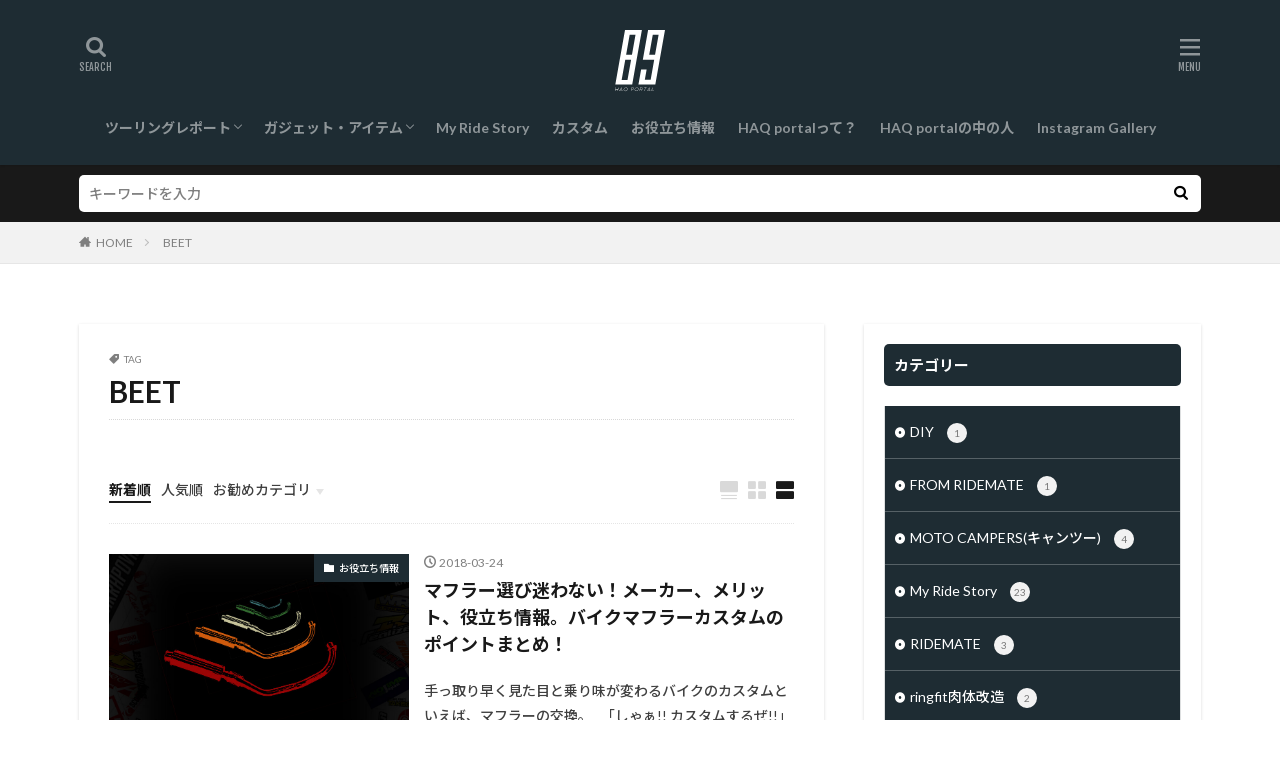

--- FILE ---
content_type: text/html; charset=UTF-8
request_url: https://haquality.net/tag/beet/
body_size: 25582
content:

<!DOCTYPE html>

<html lang="ja" prefix="og: http://ogp.me/ns#" class="t-html 
">

<head prefix="og: http://ogp.me/ns# fb: http://ogp.me/ns/fb# article: http://ogp.me/ns/article#">
<meta charset="UTF-8">

<!-- MapPress Easy Google Maps バージョン:2.58.3 (http://www.mappresspro.com/mappress) -->
<script type='text/javascript'>mapp = window.mapp || {}; mapp.data = [];</script>
<title>BEET│HAQ portal</title>
<link rel='dns-prefetch' href='//unpkg.com' />
<link rel='stylesheet' id='dashicons-css'  href='https://haquality.net/wp-includes/css/dashicons.min.css?ver=5.5.17' type='text/css' media='all' />
<link rel='stylesheet' id='thickbox-css'  href='https://haquality.net/wp-includes/js/thickbox/thickbox.css?ver=5.5.17' type='text/css' media='all' />
<link rel='stylesheet' id='sb_instagram_styles-css'  href='https://haquality.net/wp-content/plugins/instagram-feed/css/sbi-styles.min.css?ver=2.9.8' type='text/css' media='all' />
<link rel='stylesheet' id='wp-block-library-css'  href='https://haquality.net/wp-includes/css/dist/block-library/style.min.css?ver=5.5.17' type='text/css' media='all' />
<link rel='stylesheet' id='foobox-free-min-css'  href='https://haquality.net/wp-content/plugins/foobox-image-lightbox/free/css/foobox.free.min.css?ver=2.7.16' type='text/css' media='all' />
<link rel='stylesheet' id='mappress-leaflet-css'  href='https://unpkg.com/leaflet@1.7.1/dist/leaflet.css?ver=1.7.1' type='text/css' media='all' />
<link rel='stylesheet' id='mappress-css'  href='https://haquality.net/wp-content/plugins/mappress-google-maps-for-wordpress/css/mappress.css?ver=2.58.3' type='text/css' media='all' />
<link rel='stylesheet' id='ppress-frontend-css'  href='https://haquality.net/wp-content/plugins/wp-user-avatar/assets/css/frontend.min.css?ver=3.2.5' type='text/css' media='all' />
<link rel='stylesheet' id='ppress-flatpickr-css'  href='https://haquality.net/wp-content/plugins/wp-user-avatar/assets/flatpickr/flatpickr.min.css?ver=3.2.5' type='text/css' media='all' />
<link rel='stylesheet' id='ppress-select2-css'  href='https://haquality.net/wp-content/plugins/wp-user-avatar/assets/select2/select2.min.css?ver=5.5.17' type='text/css' media='all' />
<link rel='stylesheet' id='yyi_rinker_stylesheet-css'  href='https://haquality.net/wp-content/plugins/yyi-rinker/css/style.css?v=1.1.0&#038;ver=5.5.17' type='text/css' media='all' />
<link rel='stylesheet' id='amazonjs-css'  href='https://haquality.net/wp-content/plugins/amazonjs/css/amazonjs.css?ver=0.10' type='text/css' media='all' />
<link rel='stylesheet' id='sccss_style-css'  href='https://haquality.net/?sccss=1&#038;ver=5.5.17' type='text/css' media='all' />
<script src='https://haquality.net/wp-includes/js/jquery/jquery.js?ver=1.12.4-wp' id='jquery-core-js'></script>
<script src='https://haquality.net/wp-content/plugins/wp-user-avatar/assets/flatpickr/flatpickr.min.js?ver=5.5.17' id='ppress-flatpickr-js'></script>
<script src='https://haquality.net/wp-content/plugins/wp-user-avatar/assets/select2/select2.min.js?ver=5.5.17' id='ppress-select2-js'></script>
<script id='foobox-free-min-js-before'>
/* Run FooBox FREE (v2.7.16) */
var FOOBOX = window.FOOBOX = {
	ready: true,
	disableOthers: false,
	o: {wordpress: { enabled: true }, countMessage:'image %index of %total', excludes:'.fbx-link,.nofoobox,.nolightbox,a[href*="pinterest.com/pin/create/button/"]', affiliate : { enabled: false }},
	selectors: [
		".foogallery-container.foogallery-lightbox-foobox", ".foogallery-container.foogallery-lightbox-foobox-free", ".gallery", ".wp-block-gallery", ".wp-caption", ".wp-block-image", "a:has(img[class*=wp-image-])", ".post a:has(img[class*=wp-image-])", ".foobox"
	],
	pre: function( $ ){
		// Custom JavaScript (Pre)
		
	},
	post: function( $ ){
		// Custom JavaScript (Post)
		
		// Custom Captions Code
		
	},
	custom: function( $ ){
		// Custom Extra JS
		
	}
};
</script>
<script src='https://haquality.net/wp-content/plugins/foobox-image-lightbox/free/js/foobox.free.min.js?ver=2.7.16' id='foobox-free-min-js'></script>
<link rel="https://api.w.org/" href="https://haquality.net/wp-json/" /><link rel="alternate" type="application/json" href="https://haquality.net/wp-json/wp/v2/tags/386" /><script async src="//pagead2.googlesyndication.com/pagead/js/adsbygoogle.js"></script>
<script>
     (adsbygoogle = window.adsbygoogle || []).push({
          google_ad_client: "ca-pub-1370472962179807",
          enable_page_level_ads: true
     });
</script>

<link class="css-async" rel href="https://haquality.net/wp-content/themes/haq/css/icon.min.css">
<link class="css-async" rel href="https://fonts.googleapis.com/css?family=Lato:100,300,400,700,900">
<link class="css-async" rel href="https://fonts.googleapis.com/css?family=Fjalla+One">
<link rel="stylesheet" href="https://fonts.googleapis.com/css?family=Noto+Sans+JP:100,200,300,400,500,600,700,800,900">
<link rel="stylesheet" href="https://haquality.net/wp-content/themes/haq/style.min.css">
<link rel="manifest" href="https://haquality.net/wp-content/themes/haq/js/manifest.json">
<script src="https://ajax.googleapis.com/ajax/libs/jquery/1.12.4/jquery.min.js"></script>
<meta http-equiv="X-UA-Compatible" content="IE=edge">
<meta name="viewport" content="width=device-width, initial-scale=1, viewport-fit=cover"/>
<script>
(function(i,s,o,g,r,a,m){i['GoogleAnalyticsObject']=r;i[r]=i[r]||function(){
(i[r].q=i[r].q||[]).push(arguments)},i[r].l=1*new Date();a=s.createElement(o),
m=s.getElementsByTagName(o)[0];a.async=1;a.src=g;m.parentNode.insertBefore(a,m)
})(window,document,'script','https://www.google-analytics.com/analytics.js','ga');

ga('create', 'UA-96350231-1', 'auto');
ga('send', 'pageview');
</script>
<style>
.widget.widget_nav_menu ul.menu{border-color: rgba(30,44,51,0.15);}.widget.widget_nav_menu ul.menu li{border-color: rgba(30,44,51,0.75);}.widget.widget_nav_menu ul.menu .sub-menu li{border-color: rgba(30,44,51,0.15);}.widget.widget_nav_menu ul.menu .sub-menu li .sub-menu li:first-child{border-color: rgba(30,44,51,0.15);}.widget.widget_nav_menu ul.menu li a:hover{background-color: rgba(30,44,51,0.75);}.widget.widget_nav_menu ul.menu .current-menu-item > a{background-color: rgba(30,44,51,0.75);}.widget.widget_nav_menu ul.menu li .sub-menu li a:before {color:#1e2c33;}.widget.widget_nav_menu ul.menu li a{background-color:#1e2c33;}.widget.widget_nav_menu ul.menu .sub-menu a:hover{color:#1e2c33;}.widget.widget_nav_menu ul.menu .sub-menu .current-menu-item a{color:#1e2c33;}.widget.widget_categories ul{border-color: rgba(30,44,51,0.15);}.widget.widget_categories ul li{border-color: rgba(30,44,51,0.75);}.widget.widget_categories ul .children li{border-color: rgba(30,44,51,0.15);}.widget.widget_categories ul .children li .children li:first-child{border-color: rgba(30,44,51,0.15);}.widget.widget_categories ul li a:hover{background-color: rgba(30,44,51,0.75);}.widget.widget_categories ul .current-menu-item > a{background-color: rgba(30,44,51,0.75);}.widget.widget_categories ul li .children li a:before {color:#1e2c33;}.widget.widget_categories ul li a{background-color:#1e2c33;}.widget.widget_categories ul .children a:hover{color:#1e2c33;}.widget.widget_categories ul .children .current-menu-item a{color:#1e2c33;}.widgetSearch__input:hover{border-color:#1e2c33;}.widgetCatTitle{background-color:#1e2c33;}.widgetCatTitle__inner{background-color:#1e2c33;}.widgetSearch__submit:hover{background-color:#1e2c33;}.widgetProfile__sns{background-color:#1e2c33;}.widget.widget_calendar .calendar_wrap tbody a:hover{background-color:#1e2c33;}.widget ul li a:hover{color:#1e2c33;}.widget.widget_rss .rsswidget:hover{color:#1e2c33;}.widget.widget_tag_cloud a:hover{background-color:#1e2c33;}.widget select:hover{border-color:#1e2c33;}.widgetSearch__checkLabel:hover:after{border-color:#1e2c33;}.widgetSearch__check:checked .widgetSearch__checkLabel:before, .widgetSearch__check:checked + .widgetSearch__checkLabel:before{border-color:#1e2c33;}.widgetTab__item.current{border-top-color:#1e2c33;}.widgetTab__item:hover{border-top-color:#1e2c33;}.searchHead__title{background-color:#1e2c33;}.searchHead__submit:hover{color:#1e2c33;}.menuBtn__close:hover{color:#1e2c33;}.menuBtn__link:hover{color:#1e2c33;}@media only screen and (min-width: 992px){.menuBtn__link {background-color:#1e2c33;}}.t-headerCenter .menuBtn__link:hover{color:#1e2c33;}.searchBtn__close:hover{color:#1e2c33;}.searchBtn__link:hover{color:#1e2c33;}.breadcrumb__item a:hover{color:#1e2c33;}.pager__item{color:#1e2c33;}.pager__item:hover, .pager__item-current{background-color:#1e2c33; color:#fff;}.page-numbers{color:#1e2c33;}.page-numbers:hover, .page-numbers.current{background-color:#1e2c33; color:#fff;}.pagePager__item{color:#1e2c33;}.pagePager__item:hover, .pagePager__item-current{background-color:#1e2c33; color:#fff;}.heading a:hover{color:#1e2c33;}.eyecatch__cat{background-color:#1e2c33;}.the__category{background-color:#1e2c33;}.dateList__item a:hover{color:#1e2c33;}.controllerFooter__item:last-child{background-color:#1e2c33;}.controllerFooter__close{background-color:#1e2c33;}.bottomFooter__topBtn{background-color:#1e2c33;}.mask-color{background-color:#1e2c33;}.mask-colorgray{background-color:#1e2c33;}.pickup3__item{background-color:#1e2c33;}.categoryBox__title{color:#1e2c33;}.comments__list .comment-meta{background-color:#1e2c33;}.comment-respond .submit{background-color:#1e2c33;}.prevNext__pop{background-color:#1e2c33;}.swiper-pagination-bullet-active{background-color:#1e2c33;}.swiper-slider .swiper-button-next, .swiper-slider .swiper-container-rtl .swiper-button-prev, .swiper-slider .swiper-button-prev, .swiper-slider .swiper-container-rtl .swiper-button-next	{background-color:#1e2c33;}.t-headerColor .l-header{background-color:#1e2c33;}.t-headerColor .globalNavi::before{background: -webkit-gradient(linear,left top,right top,color-stop(0%,rgba(255,255,255,0)),color-stop(100%,#1e2c33));}.t-headerColor .subNavi__link-pickup:hover{color:#1e2c33;}.snsFooter{background-color:#1e2c33}.widget-main .heading.heading-widget{background-color:#1e2c33}.widget-main .heading.heading-widgetsimple{background-color:#1e2c33}.widget-main .heading.heading-widgetsimplewide{background-color:#1e2c33}.widget-main .heading.heading-widgetwide{background-color:#1e2c33}.widget-main .heading.heading-widgetbottom:before{border-color:#1e2c33}.widget-main .heading.heading-widgetborder{border-color:#1e2c33}.widget-main .heading.heading-widgetborder::before,.widget-main .heading.heading-widgetborder::after{background-color:#1e2c33}.widget-side .heading.heading-widget{background-color:#1e2c33}.widget-side .heading.heading-widgetsimple{background-color:#1e2c33}.widget-side .heading.heading-widgetsimplewide{background-color:#1e2c33}.widget-side .heading.heading-widgetwide{background-color:#1e2c33}.widget-side .heading.heading-widgetbottom:before{border-color:#1e2c33}.widget-side .heading.heading-widgetborder{border-color:#1e2c33}.widget-side .heading.heading-widgetborder::before,.widget-side .heading.heading-widgetborder::after{background-color:#1e2c33}.widget-foot .heading.heading-widget{background-color:#1e2c33}.widget-foot .heading.heading-widgetsimple{background-color:#1e2c33}.widget-foot .heading.heading-widgetsimplewide{background-color:#1e2c33}.widget-foot .heading.heading-widgetwide{background-color:#1e2c33}.widget-foot .heading.heading-widgetbottom:before{border-color:#1e2c33}.widget-foot .heading.heading-widgetborder{border-color:#1e2c33}.widget-foot .heading.heading-widgetborder::before,.widget-foot .heading.heading-widgetborder::after{background-color:#1e2c33}.widget-menu .heading.heading-widget{background-color:#1e2c33}.widget-menu .heading.heading-widgetsimple{background-color:#1e2c33}.widget-menu .heading.heading-widgetsimplewide{background-color:#1e2c33}.widget-menu .heading.heading-widgetwide{background-color:#1e2c33}.widget-menu .heading.heading-widgetbottom:before{border-color:#1e2c33}.widget-menu .heading.heading-widgetborder{border-color:#1e2c33}.widget-menu .heading.heading-widgetborder::before,.widget-menu .heading.heading-widgetborder::after{background-color:#1e2c33}.swiper-slider{height: 500px;}@media only screen and (min-width: 768px){.swiper-slider {height: 700px;}}.swiper-slide1.mask.mask-color{background-color:#b2b2b2}.swiper-slide2.mask.mask-color{background-color:#b2b2b2}.pickup3__bg.mask.mask-colorgray{background-color:#1e2c33}.rankingBox__bg{background-color:#1e2c33}.commonCtr__bg.mask.mask-color{background-color:#1e2c33}.the__ribbon{background-color:#1e2c33}.the__ribbon:after{border-left-color:#1e2c33; border-right-color:#1e2c33}.eyecatch__link.eyecatch__link-mask:hover::after{content: "READ MORE";}.eyecatch__link.eyecatch__link-maskzoom:hover::after{content: "READ MORE";}.eyecatch__link.eyecatch__link-maskzoomrotate:hover::after{content: "READ MORE";}.content .afTagBox__btnDetail{background-color:#1e2c33;}.widget .widgetAfTag__btnDetail{background-color:#1e2c33;}.content .afTagBox__btnAf{background-color:#1e2c33;}.widget .widgetAfTag__btnAf{background-color:#1e2c33;}.content a{color:#175291;}.phrase a{color:#175291;}.content .sitemap li a:hover{color:#175291;}.content h2 a:hover,.content h3 a:hover,.content h4 a:hover,.content h5 a:hover{color:#175291;}.content ul.menu li a:hover{color:#175291;}.content .es-LiconBox:before{background-color:#a83f3f;}.content .es-LiconCircle:before{background-color:#a83f3f;}.content .es-BTiconBox:before{background-color:#a83f3f;}.content .es-BTiconCircle:before{background-color:#a83f3f;}.content .es-BiconObi{border-color:#a83f3f;}.content .es-BiconCorner:before{background-color:#a83f3f;}.content .es-BiconCircle:before{background-color:#a83f3f;}.content .es-BmarkHatena::before{background-color:#005293;}.content .es-BmarkExcl::before{background-color:#b60105;}.content .es-BmarkQ::before{background-color:#005293;}.content .es-BmarkQ::after{border-top-color:#005293;}.content .es-BmarkA::before{color:#b60105;}.content .es-BsubTradi::before{color:#ffffff;background-color:#b60105;border-color:#b60105;}.btn__link-primary{color:#ffffff; background-color:#3f3f3f;}.content .btn__link-primary{color:#ffffff; background-color:#3f3f3f;}.searchBtn__contentInner .btn__link-search{color:#ffffff; background-color:#3f3f3f;}.btn__link-secondary{color:#ffffff; background-color:#3f3f3f;}.content .btn__link-secondary{color:#ffffff; background-color:#3f3f3f;}.btn__link-search{color:#ffffff; background-color:#3f3f3f;}.btn__link-normal{color:#3f3f3f;}.content .btn__link-normal{color:#3f3f3f;}.btn__link-normal:hover{background-color:#3f3f3f;}.content .btn__link-normal:hover{background-color:#3f3f3f;}.comments__list .comment-reply-link{color:#3f3f3f;}.comments__list .comment-reply-link:hover{background-color:#3f3f3f;}@media only screen and (min-width: 992px){.subNavi__link-pickup{color:#3f3f3f;}}@media only screen and (min-width: 992px){.subNavi__link-pickup:hover{background-color:#3f3f3f;}}.partsH2-21 h2{color:#ffffff; background-color:#3b5263;}.partsH3-6 h3{color:#110808;}.partsH3-6 h3::before{border-bottom-color:#3b5263;}.partsH3-6 h3::after{border-color:#3b5263;}.content h4{color:#3b5263}.partsH5-1 h5{color:#191919; border-color:#f2f2f2;}.content ul > li::before{color:#a83f3f;}.content ul{color:#191919;}.content ol > li::before{color:#a83f3f; border-color:#a83f3f;}.content ol > li > ol > li::before{background-color:#a83f3f; border-color:#a83f3f;}.content ol > li > ol > li > ol > li::before{color:#a83f3f; border-color:#a83f3f;}.content ol{color:#191919;}.content .balloon .balloon__text{color:#191919; background-color:#f2f2f2;}.content .balloon .balloon__text-left:before{border-left-color:#f2f2f2;}.content .balloon .balloon__text-right:before{border-right-color:#f2f2f2;}.content .balloon-boder .balloon__text{color:#191919; background-color:#ffffff;  border-color:#d8d8d8;}.content .balloon-boder .balloon__text-left:before{border-left-color:#d8d8d8;}.content .balloon-boder .balloon__text-left:after{border-left-color:#ffffff;}.content .balloon-boder .balloon__text-right:before{border-right-color:#d8d8d8;}.content .balloon-boder .balloon__text-right:after{border-right-color:#ffffff;}.content blockquote{color:#191919; background-color:#f2f2f2;}.content blockquote::before{color:#d8d8d8;}.content table{color:#191919; border-top-color:#E5E5E5; border-left-color:#E5E5E5;}.content table th{background:#7f7f7f; color:#ffffff; ;border-right-color:#E5E5E5; border-bottom-color:#E5E5E5;}.content table td{background:#ffffff; ;border-right-color:#E5E5E5; border-bottom-color:#E5E5E5;}.content table tr:nth-child(odd) td{background-color:#f2f2f2;}
</style>
<style type="text/css">.broken_link, a.broken_link {
	text-decoration: line-through;
}</style><link rel="icon" href="https://haquality.net/wp-content/uploads/2021/12/cropped-logo89-32x32.jpg" sizes="32x32" />
<link rel="icon" href="https://haquality.net/wp-content/uploads/2021/12/cropped-logo89-192x192.jpg" sizes="192x192" />
<link rel="apple-touch-icon" href="https://haquality.net/wp-content/uploads/2021/12/cropped-logo89-180x180.jpg" />
<meta name="msapplication-TileImage" content="https://haquality.net/wp-content/uploads/2021/12/cropped-logo89-270x270.jpg" />
<!-- ## NXS/OG ## --><!-- ## NXSOGTAGS ## --><!-- ## NXS/OG ## -->
<meta property="og:site_name" content="HAQ portal" />
<meta property="og:type" content="website" />
<meta property="og:title" content="BEET│HAQ portal" />
<meta property="og:description" content="30代をクリエイティブに楽しもう。バイクと写真と、時々デザイン。" />
<meta property="og:url" content="https://haquality.net/tag/beams/" />
<meta property="og:image" content="https://haquality.net/wp-content/themes/haq/img/img_no_768.gif" />
<meta name="twitter:card" content="summary_large_image" />
<meta name="twitter:site" content="@https://twitter.com/s_works333" />
<meta property="fb:app_id" content="118235222147114" />


</head>
<body class="t-noto t-logoSp25 t-logoPc50 t-headerCenter t-headerColor" id="top">




  <!--l-header-->
  <header class="l-header l-header-shadow">
    <div class="container container-header">

      <!--logo-->
			<p class="siteTitle">
				<a class="siteTitle__link" href="https://haquality.net">
					<img class="logo_size" src="https://haquality.net/wp-content/themes/haq/img/haq_logo.svg" alt="">
				</a>
      </p>      <!--/logo-->


      				<!--globalNavi-->
				<nav class="globalNavi">
					<div class="globalNavi__inner">
            <ul class="globalNavi__list"><li id="menu-item-2298" class="menu-item menu-item-type-taxonomy menu-item-object-category menu-item-has-children menu-item-2298"><a href="https://haquality.net/category/touring/">ツーリングレポート</a>
<ul class="sub-menu">
	<li id="menu-item-2302" class="menu-item menu-item-type-taxonomy menu-item-object-category menu-item-2302"><a href="https://haquality.net/category/touring/touring-log/">旅ログ</a></li>
	<li id="menu-item-2301" class="menu-item menu-item-type-taxonomy menu-item-object-category menu-item-2301"><a href="https://haquality.net/category/touring/location/">ツーリングスポット</a></li>
	<li id="menu-item-3361" class="menu-item menu-item-type-taxonomy menu-item-object-category menu-item-3361"><a href="https://haquality.net/category/%e3%80%90360%e3%80%91vr%e5%af%be%e5%bf%9c/">【360°】VR対応</a></li>
</ul>
</li>
<li id="menu-item-2297" class="menu-item menu-item-type-taxonomy menu-item-object-category menu-item-has-children menu-item-2297"><a href="https://haquality.net/category/item_gadjet/">ガジェット・アイテム</a>
<ul class="sub-menu">
	<li id="menu-item-2300" class="menu-item menu-item-type-taxonomy menu-item-object-category menu-item-2300"><a href="https://haquality.net/category/item_gadjet/touring-goods/">ツーリンググッズ</a></li>
	<li id="menu-item-2299" class="menu-item menu-item-type-taxonomy menu-item-object-category menu-item-2299"><a href="https://haquality.net/category/item_gadjet/gadget/">ガジェット</a></li>
</ul>
</li>
<li id="menu-item-1286" class="menu-item menu-item-type-taxonomy menu-item-object-category menu-item-1286"><a href="https://haquality.net/category/my-ride-story/">My Ride Story</a></li>
<li id="menu-item-2296" class="menu-item menu-item-type-taxonomy menu-item-object-category menu-item-2296"><a href="https://haquality.net/category/custom/">カスタム</a></li>
<li id="menu-item-2295" class="menu-item menu-item-type-taxonomy menu-item-object-category menu-item-2295"><a href="https://haquality.net/category/information/">お役立ち情報</a></li>
<li id="menu-item-1289" class="menu-item menu-item-type-post_type menu-item-object-page menu-item-1289"><a href="https://haquality.net/about_haq-portal/">HAQ portalって？</a></li>
<li id="menu-item-1288" class="menu-item menu-item-type-post_type menu-item-object-page menu-item-1288"><a href="https://haquality.net/author/">HAQ portalの中の人</a></li>
<li id="menu-item-1287" class="menu-item menu-item-type-post_type menu-item-object-page menu-item-1287"><a href="https://haquality.net/photo-gallery/">Instagram Gallery</a></li>
</ul>					</div>
				</nav>
				<!--/globalNavi-->
			

			

            <!--searchBtn-->
			<div class="searchBtn searchBtn-right ">
        <input class="searchBtn__checkbox" id="searchBtn-checkbox" type="checkbox">
        <label class="searchBtn__link searchBtn__link-text icon-search" for="searchBtn-checkbox"></label>
        <label class="searchBtn__unshown" for="searchBtn-checkbox"></label>

        <div class="searchBtn__content">
          <div class="searchBtn__scroll">
            <label class="searchBtn__close" for="searchBtn-checkbox"><i class="icon-close"></i>CLOSE</label>
            <div class="searchBtn__contentInner">
              <aside class="widget">
  <div class="widgetSearch">
    <form method="get" action="https://haquality.net" target="_top">
  <div class="widgetSearch__contents">
    <h3 class="heading heading-tertiary">キーワード</h3>
    <input class="widgetSearch__input widgetSearch__input-max" type="text" name="s" placeholder="キーワードを入力" value="">

        <ol class="widgetSearch__word">
            <li class="widgetSearch__wordItem"><a href="https://haquality.net?s=CBR400R">CBR400R</a></li>
	              <li class="widgetSearch__wordItem"><a href="https://haquality.net?s=カスタム">カスタム</a></li>
	              <li class="widgetSearch__wordItem"><a href="https://haquality.net?s=東海ツーリングスポット">東海ツーリングスポット</a></li>
	              <li class="widgetSearch__wordItem"><a href="https://haquality.net?s=My Ride Story">My Ride Story</a></li>
	            </ol>
    
  </div>

  <div class="widgetSearch__contents">
    <h3 class="heading heading-tertiary">カテゴリー</h3>
	<select  name='cat' id='cat_69706579d5aa2' class='widgetSearch__select' >
	<option value=''>カテゴリーを選択</option>
	<option class="level-0" value="1">未分類</option>
	<option class="level-0" value="2">ツーリングレポート</option>
	<option class="level-0" value="7">ツーリングスポット</option>
	<option class="level-0" value="23">ツーリンググッズ</option>
	<option class="level-0" value="24">ガジェット</option>
	<option class="level-0" value="38">お役立ち情報</option>
	<option class="level-0" value="73">感情垂れ流し</option>
	<option class="level-0" value="127">旅ログ</option>
	<option class="level-0" value="141">My Ride Story</option>
	<option class="level-0" value="152">カスタム</option>
	<option class="level-0" value="251">ガジェット・アイテム</option>
	<option class="level-0" value="255">珍スポット</option>
	<option class="level-0" value="256">東海のお店</option>
	<option class="level-0" value="316">【360°】VR対応</option>
	<option class="level-0" value="355">メンテナンス</option>
	<option class="level-0" value="387">TOKAI CAFE TOURING</option>
	<option class="level-0" value="395">MOTO CAMPERS(キャンツー)</option>
	<option class="level-0" value="1091">コレカラバイク！</option>
	<option class="level-0" value="1209">ringfit肉体改造</option>
	<option class="level-0" value="1231">RIDEMATE</option>
	<option class="level-0" value="1270">日常</option>
	<option class="level-0" value="1272">FROM RIDEMATE</option>
	<option class="level-0" value="1274">DIY</option>
</select>
  </div>

  	<div class="widgetSearch__tag">
    <h3 class="heading heading-tertiary">タグ</h3>
    <label><input class="widgetSearch__check" type="checkbox" name="tag[]" value="1100%e3%82%b9%e3%83%9d%e3%83%ab%e3%83%88" /><span class="widgetSearch__checkLabel">1100スポルト</span></label><label><input class="widgetSearch__check" type="checkbox" name="tag[]" value="%e5%80%a4%e6%ae%b5" /><span class="widgetSearch__checkLabel">値段</span></label><label><input class="widgetSearch__check" type="checkbox" name="tag[]" value="%e4%bd%90%e5%a5%88%e5%b7%9d%e5%a0%a4%e3%81%ae%e6%a1%9c" /><span class="widgetSearch__checkLabel">佐奈川堤の桜</span></label><label><input class="widgetSearch__check" type="checkbox" name="tag[]" value="%e4%bd%bf%e3%81%84%e6%96%b9%e3%81%be%e3%81%a8%e3%82%81" /><span class="widgetSearch__checkLabel">使い方まとめ</span></label><label><input class="widgetSearch__check" type="checkbox" name="tag[]" value="%e4%be%bf%e5%88%a9%e3%82%b0%e3%83%83%e3%82%ba" /><span class="widgetSearch__checkLabel">便利グッズ</span></label><label><input class="widgetSearch__check" type="checkbox" name="tag[]" value="%e4%bf%9d%e6%b8%a9" /><span class="widgetSearch__checkLabel">保温</span></label><label><input class="widgetSearch__check" type="checkbox" name="tag[]" value="%e4%bf%ae%e7%90%86" /><span class="widgetSearch__checkLabel">修理</span></label><label><input class="widgetSearch__check" type="checkbox" name="tag[]" value="%e5%80%8b%e4%ba%ba%e5%8b%95%e7%94%bb" /><span class="widgetSearch__checkLabel">個人動画</span></label><label><input class="widgetSearch__check" type="checkbox" name="tag[]" value="%e5%85%84%e5%bc%9f" /><span class="widgetSearch__checkLabel">兄弟</span></label><label><input class="widgetSearch__check" type="checkbox" name="tag[]" value="%e4%bc%8a%e8%b1%86%e3%83%84%e3%83%bc%e3%83%aa%e3%83%b3%e3%82%b0" /><span class="widgetSearch__checkLabel">伊豆ツーリング</span></label><label><input class="widgetSearch__check" type="checkbox" name="tag[]" value="%e5%85%84%e5%bc%9f%e3%83%84%e3%83%bc%e3%83%aa%e3%83%b3%e3%82%b0" /><span class="widgetSearch__checkLabel">兄弟ツーリング</span></label><label><input class="widgetSearch__check" type="checkbox" name="tag[]" value="%e5%85%a8%e5%a1%97%e8%a3%85" /><span class="widgetSearch__checkLabel">全塗装</span></label><label><input class="widgetSearch__check" type="checkbox" name="tag[]" value="%e5%86%99%e7%9c%9f" /><span class="widgetSearch__checkLabel">写真</span></label><label><input class="widgetSearch__check" type="checkbox" name="tag[]" value="%e5%86%ac" /><span class="widgetSearch__checkLabel">冬</span></label><label><input class="widgetSearch__check" type="checkbox" name="tag[]" value="%e5%86%ac%e3%83%84%e3%83%bc%e3%83%aa%e3%83%b3%e3%82%b0" /><span class="widgetSearch__checkLabel">冬ツーリング</span></label><label><input class="widgetSearch__check" type="checkbox" name="tag[]" value="%e5%86%ac%e3%83%a9%e3%82%a4%e3%83%87%e3%82%a3%e3%83%b3%e3%82%b0" /><span class="widgetSearch__checkLabel">冬ライディング</span></label><label><input class="widgetSearch__check" type="checkbox" name="tag[]" value="%e5%86%ac%e8%a3%85%e5%82%99" /><span class="widgetSearch__checkLabel">冬装備</span></label><label><input class="widgetSearch__check" type="checkbox" name="tag[]" value="%e4%bc%8a%e8%b3%80%e4%b8%8a%e9%87%8e%e5%9f%8e" /><span class="widgetSearch__checkLabel">伊賀上野城</span></label><label><input class="widgetSearch__check" type="checkbox" name="tag[]" value="%e4%bc%8a%e8%b1%86" /><span class="widgetSearch__checkLabel">伊豆</span></label><label><input class="widgetSearch__check" type="checkbox" name="tag[]" value="%e5%88%80" /><span class="widgetSearch__checkLabel">刀</span></label><label><input class="widgetSearch__check" type="checkbox" name="tag[]" value="%e4%b8%8d%e8%89%af%e5%93%81" /><span class="widgetSearch__checkLabel">不良品</span></label><label><input class="widgetSearch__check" type="checkbox" name="tag[]" value="%e4%b8%89%e6%b2%b3" /><span class="widgetSearch__checkLabel">三河</span></label><label><input class="widgetSearch__check" type="checkbox" name="tag[]" value="%e4%b8%89%e6%b2%b3%e6%b9%be%e3%82%b9%e3%82%ab%e3%82%a4%e3%83%a9%e3%82%a4%e3%83%b3" /><span class="widgetSearch__checkLabel">三河湾スカイライン</span></label><label><input class="widgetSearch__check" type="checkbox" name="tag[]" value="%e4%b8%89%e9%87%8d" /><span class="widgetSearch__checkLabel">三重</span></label><label><input class="widgetSearch__check" type="checkbox" name="tag[]" value="%e4%b8%89%e9%87%8d%e7%9c%8c" /><span class="widgetSearch__checkLabel">三重県</span></label><label><input class="widgetSearch__check" type="checkbox" name="tag[]" value="%e4%b8%8b%e5%91%82" /><span class="widgetSearch__checkLabel">下呂</span></label><label><input class="widgetSearch__check" type="checkbox" name="tag[]" value="%e4%b8%8d%e5%ae%8c%e5%85%a8%e7%87%83%e7%84%bc" /><span class="widgetSearch__checkLabel">不完全燃焼</span></label><label><input class="widgetSearch__check" type="checkbox" name="tag[]" value="%e4%b8%ad%e5%8f%a4etc" /><span class="widgetSearch__checkLabel">中古ETC</span></label><label><input class="widgetSearch__check" type="checkbox" name="tag[]" value="%e4%bc%8a%e8%89%af%e6%b9%96%e3%83%93%e3%83%a5%e3%83%bc%e3%83%9b%e3%83%86%e3%83%ab" /><span class="widgetSearch__checkLabel">伊良湖ビューホテル</span></label><label><input class="widgetSearch__check" type="checkbox" name="tag[]" value="%e4%b8%ad%e6%ad%a2" /><span class="widgetSearch__checkLabel">中止</span></label><label><input class="widgetSearch__check" type="checkbox" name="tag[]" value="%e4%ba%8b%e4%bb%b6" /><span class="widgetSearch__checkLabel">事件</span></label><label><input class="widgetSearch__check" type="checkbox" name="tag[]" value="%e4%ba%8c%e9%87%8d" /><span class="widgetSearch__checkLabel">二重</span></label><label><input class="widgetSearch__check" type="checkbox" name="tag[]" value="%e4%ba%94%e8%89%b2%e5%9c%92" /><span class="widgetSearch__checkLabel">五色園</span></label><label><input class="widgetSearch__check" type="checkbox" name="tag[]" value="%e4%bb%98%e7%9f%a5%e5%b3%a1" /><span class="widgetSearch__checkLabel">付知峡</span></label><label><input class="widgetSearch__check" type="checkbox" name="tag[]" value="%e4%bc%8a%e5%8b%a2%e5%bf%97%e6%91%a9%e3%82%b9%e3%82%ab%e3%82%a4%e3%83%a9%e3%82%a4%e3%83%b3" /><span class="widgetSearch__checkLabel">伊勢志摩スカイライン</span></label><label><input class="widgetSearch__check" type="checkbox" name="tag[]" value="%e4%bc%8a%e5%90%b9%e5%b1%b1" /><span class="widgetSearch__checkLabel">伊吹山</span></label><label><input class="widgetSearch__check" type="checkbox" name="tag[]" value="%e5%87%b6" /><span class="widgetSearch__checkLabel">凶</span></label><label><input class="widgetSearch__check" type="checkbox" name="tag[]" value="%e5%89%a5%e3%81%8c%e3%81%97" /><span class="widgetSearch__checkLabel">剥がし</span></label><label><input class="widgetSearch__check" type="checkbox" name="tag[]" value="%e4%b8%89%e3%83%b6%e6%a0%b9%e5%b1%b1%e3%82%b9%e3%82%ab%e3%82%a4%e3%83%a9%e3%82%a4%e3%83%b3" /><span class="widgetSearch__checkLabel">三ヶ根山スカイライン</span></label><label><input class="widgetSearch__check" type="checkbox" name="tag[]" value="%e5%ae%88%e3%82%8b" /><span class="widgetSearch__checkLabel">守る</span></label><label><input class="widgetSearch__check" type="checkbox" name="tag[]" value="%e5%a4%a9%e7%a9%ba%e6%b5%b7%e9%81%8a%e3%81%ae%e5%ae%bf%e3%80%80%e6%9c%ab%e5%ba%83" /><span class="widgetSearch__checkLabel">天空海遊の宿　末広</span></label><label><input class="widgetSearch__check" type="checkbox" name="tag[]" value="%e5%a5%a5%e5%b1%b1%e7%94%b0%e3%81%97%e3%81%a0%e3%82%8c%e6%a1%9c" /><span class="widgetSearch__checkLabel">奥山田しだれ桜</span></label><label><input class="widgetSearch__check" type="checkbox" name="tag[]" value="%e5%a7%8b%e3%81%be%e3%82%8b%e3%83%90%e3%82%a4%e3%82%af%e3%83%a9%e3%82%a4%e3%83%95" /><span class="widgetSearch__checkLabel">始まるバイクライフ</span></label><label><input class="widgetSearch__check" type="checkbox" name="tag[]" value="%e5%ad%97%e3%83%ad%e3%83%83%e3%82%af" /><span class="widgetSearch__checkLabel">字ロック</span></label><label><input class="widgetSearch__check" type="checkbox" name="tag[]" value="%e5%ad%9d%e8%a6%8b%e3%81%95%e5%af%ae" /><span class="widgetSearch__checkLabel">孝見さ寮</span></label><label><input class="widgetSearch__check" type="checkbox" name="tag[]" value="%e5%ae%87%e8%b3%80%e6%b8%93" /><span class="widgetSearch__checkLabel">宇賀渓</span></label><label><input class="widgetSearch__check" type="checkbox" name="tag[]" value="%e5%ae%88%e8%ad%b7%e6%9c%88%e5%a4%a9" /><span class="widgetSearch__checkLabel">守護月天</span></label><label><input class="widgetSearch__check" type="checkbox" name="tag[]" value="%e5%a4%a9%e5%9f%8e%e8%b6%8a%e3%81%88" /><span class="widgetSearch__checkLabel">天城越え</span></label><label><input class="widgetSearch__check" type="checkbox" name="tag[]" value="%e5%ae%89%e5%bf%83" /><span class="widgetSearch__checkLabel">安心</span></label><label><input class="widgetSearch__check" type="checkbox" name="tag[]" value="%e5%ae%9a%e5%85%89%e5%af%ba%e5%85%ac%e5%9c%92%e3%81%ae%e6%a1%9c" /><span class="widgetSearch__checkLabel">定光寺公園の桜</span></label><label><input class="widgetSearch__check" type="checkbox" name="tag[]" value="%e5%af%be%e7%ad%96" /><span class="widgetSearch__checkLabel">対策</span></label><label><input class="widgetSearch__check" type="checkbox" name="tag[]" value="%e5%b0%8f%e5%9d%82%e3%81%ae%e6%bb%9d" /><span class="widgetSearch__checkLabel">小坂の滝</span></label><label><input class="widgetSearch__check" type="checkbox" name="tag[]" value="%e5%b0%be%e5%bc%b5%e3%83%84%e3%83%bc%e3%83%aa%e3%83%b3%e3%82%b0" /><span class="widgetSearch__checkLabel">尾張ツーリング</span></label><label><input class="widgetSearch__check" type="checkbox" name="tag[]" value="%e5%b2%90%e9%98%9c" /><span class="widgetSearch__checkLabel">岐阜</span></label><label><input class="widgetSearch__check" type="checkbox" name="tag[]" value="%e5%b2%90%e9%98%9c-%e3%83%84%e3%83%bc%e3%83%aa%e3%83%b3%e3%82%b0" /><span class="widgetSearch__checkLabel">岐阜 ツーリング</span></label><label><input class="widgetSearch__check" type="checkbox" name="tag[]" value="%e5%a4%a9%e7%8b%97" /><span class="widgetSearch__checkLabel">天狗</span></label><label><input class="widgetSearch__check" type="checkbox" name="tag[]" value="%e5%a4%a9%e3%82%92%e7%aa%81%e3%81%8f%e3%83%ad%e3%83%83%e3%82%af" /><span class="widgetSearch__checkLabel">天を突くロック</span></label><label><input class="widgetSearch__check" type="checkbox" name="tag[]" value="%e5%8d%83%e4%ba%ba%e9%a2%a8%e5%91%82" /><span class="widgetSearch__checkLabel">千人風呂</span></label><label><input class="widgetSearch__check" type="checkbox" name="tag[]" value="%e5%9c%9f%e5%b2%90" /><span class="widgetSearch__checkLabel">土岐</span></label><label><input class="widgetSearch__check" type="checkbox" name="tag[]" value="%e5%8d%97%e7%9f%a5%e5%a4%9a%e5%a4%a9%e7%84%b6%e6%b8%a9%e6%b3%89%e3%80%8c%e3%81%be%e3%82%8b%e3%81%af%e3%80%8d%e3%81%86%e3%82%81%e4%b9%83%e6%b9%af" /><span class="widgetSearch__checkLabel">南知多天然温泉「まるは」うめ乃湯</span></label><label><input class="widgetSearch__check" type="checkbox" name="tag[]" value="%e5%8f%8e%e7%b4%8d" /><span class="widgetSearch__checkLabel">収納</span></label><label><input class="widgetSearch__check" type="checkbox" name="tag[]" value="%e5%8f%96%e3%82%8a%e5%a4%96%e3%81%97" /><span class="widgetSearch__checkLabel">取り外し</span></label><label><input class="widgetSearch__check" type="checkbox" name="tag[]" value="%e5%8f%a4%e4%ba%95%e3%81%ae%e5%a4%a9%e7%8b%97%e5%b1%b1" /><span class="widgetSearch__checkLabel">古井の天狗山</span></label><label><input class="widgetSearch__check" type="checkbox" name="tag[]" value="%e5%90%88%e5%ae%bf" /><span class="widgetSearch__checkLabel">合宿</span></label><label><input class="widgetSearch__check" type="checkbox" name="tag[]" value="%e5%90%8d%e5%8f%a4%e5%b1%8b%e3%83%a2%e3%83%bc%e3%82%bf%e3%83%bc%e3%82%b7%e3%83%a7" /><span class="widgetSearch__checkLabel">名古屋モーターショ-</span></label><label><input class="widgetSearch__check" type="checkbox" name="tag[]" value="%e5%90%8d%e6%89%80" /><span class="widgetSearch__checkLabel">名所</span></label><label><input class="widgetSearch__check" type="checkbox" name="tag[]" value="%e5%9f%8e%e3%82%81%e3%81%90%e3%82%8a" /><span class="widgetSearch__checkLabel">城めぐり</span></label><label><input class="widgetSearch__check" type="checkbox" name="tag[]" value="%e5%a4%a7%e6%ad%b3%e7%a5%9e%e7%a4%be" /><span class="widgetSearch__checkLabel">大歳神社</span></label><label><input class="widgetSearch__check" type="checkbox" name="tag[]" value="%e5%9f%8e%e3%83%84%e3%83%bc%e3%83%aa%e3%83%b3%e3%82%b0" /><span class="widgetSearch__checkLabel">城ツーリング</span></label><label><input class="widgetSearch__check" type="checkbox" name="tag[]" value="%e5%a2%a8%e4%bf%a3%e4%b8%80%e5%a4%9c%e5%9f%8e" /><span class="widgetSearch__checkLabel">墨俣一夜城</span></label><label><input class="widgetSearch__check" type="checkbox" name="tag[]" value="%e5%a4%8f%e3%81%ae%e6%9c%8d%e8%a3%85" /><span class="widgetSearch__checkLabel">夏の服装</span></label><label><input class="widgetSearch__check" type="checkbox" name="tag[]" value="%e5%a4%9a%e6%b2%bb%e8%a6%8b" /><span class="widgetSearch__checkLabel">多治見</span></label><label><input class="widgetSearch__check" type="checkbox" name="tag[]" value="%e5%a4%a7%e4%ba%95" /><span class="widgetSearch__checkLabel">大井</span></label><label><input class="widgetSearch__check" type="checkbox" name="tag[]" value="%e5%a4%a7%e4%ba%95%e3%83%80%e3%83%a0" /><span class="widgetSearch__checkLabel">大井ダム</span></label><label><input class="widgetSearch__check" type="checkbox" name="tag[]" value="%e5%a4%a7%e5%9e%8b%e3%83%90%e3%82%a4%e3%82%af" /><span class="widgetSearch__checkLabel">大型バイク</span></label><label><input class="widgetSearch__check" type="checkbox" name="tag[]" value="%e4%b8%89%e5%a4%9a%e6%9c%a8%e3%81%ae%e6%a1%9c" /><span class="widgetSearch__checkLabel">三多木の桜</span></label><label><input class="widgetSearch__check" type="checkbox" name="tag[]" value="%e4%b8%89%e3%83%b6%e6%a0%b9%e5%b1%b1" /><span class="widgetSearch__checkLabel">三ヶ根山</span></label><label><input class="widgetSearch__check" type="checkbox" name="tag[]" value="%e5%b2%90%e9%98%9c%e3%83%84%e3%83%bc%e3%83%aa%e3%83%b3%e3%82%b0" /><span class="widgetSearch__checkLabel">岐阜ツーリング</span></label><label><input class="widgetSearch__check" type="checkbox" name="tag[]" value="%e3%83%9e%e3%82%a4%e3%83%a9%e3%82%a4%e3%83%89%e3%82%b9%e3%83%88%e3%83%bc%e3%83%aa%e3%83%bc" /><span class="widgetSearch__checkLabel">マイライドストーリー</span></label><label><input class="widgetSearch__check" type="checkbox" name="tag[]" value="%e3%83%98%e3%83%ab%e3%83%a1%e3%83%83%e3%83%88%e9%81%b8%e3%81%b3" /><span class="widgetSearch__checkLabel">ヘルメット選び</span></label><label><input class="widgetSearch__check" type="checkbox" name="tag[]" value="%e3%83%98%e3%83%b3%e3%83%aa%e3%83%bc%e3%83%93%e3%82%ae%e3%83%b3%e3%82%ba" /><span class="widgetSearch__checkLabel">ヘンリービギンズ</span></label><label><input class="widgetSearch__check" type="checkbox" name="tag[]" value="%e3%83%9b%e3%83%86%e3%83%ab%e7%ab%b9%e5%b3%b6" /><span class="widgetSearch__checkLabel">ホテル竹島</span></label><label><input class="widgetSearch__check" type="checkbox" name="tag[]" value="%e3%83%9b%e3%83%b3%e3%83%80-%e3%82%a6%e3%83%ab%e3%83%88%e3%83%a9g1" /><span class="widgetSearch__checkLabel">ホンダ ウルトラG1</span></label><label><input class="widgetSearch__check" type="checkbox" name="tag[]" value="%e3%83%9b%e3%83%b3%e3%83%80-%e3%82%a6%e3%83%ab%e3%83%88%e3%83%a9g2" /><span class="widgetSearch__checkLabel">ホンダ ウルトラG2</span></label><label><input class="widgetSearch__check" type="checkbox" name="tag[]" value="%e3%83%9b%e3%83%b3%e3%83%80-%e3%82%a6%e3%83%ab%e3%83%88%e3%83%a9g3" /><span class="widgetSearch__checkLabel">ホンダ ウルトラG3</span></label><label><input class="widgetSearch__check" type="checkbox" name="tag[]" value="%e3%83%9e%e3%82%b8%e5%b1%b1%e7%94%b0" /><span class="widgetSearch__checkLabel">マジ山田</span></label><label><input class="widgetSearch__check" type="checkbox" name="tag[]" value="%e3%83%98%e3%83%ab%e3%83%a1%e3%83%83%e3%83%88%e6%b8%85%e6%8e%83" /><span class="widgetSearch__checkLabel">ヘルメット清掃</span></label><label><input class="widgetSearch__check" type="checkbox" name="tag[]" value="%e3%83%9e%e3%83%83%e3%83%88%e3%83%96%e3%83%a9%e3%83%83%e3%82%af" /><span class="widgetSearch__checkLabel">マットブラック</span></label><label><input class="widgetSearch__check" type="checkbox" name="tag[]" value="%e3%83%9e%e3%83%83%e3%83%8f" /><span class="widgetSearch__checkLabel">マッハ</span></label><label><input class="widgetSearch__check" type="checkbox" name="tag[]" value="%e3%83%9e%e3%83%95%e3%83%a9%e3%83%bc" /><span class="widgetSearch__checkLabel">マフラー</span></label><label><input class="widgetSearch__check" type="checkbox" name="tag[]" value="%e3%83%9f%e3%83%a9%e3%83%bc%e3%82%b7%e3%83%bc%e3%83%ab%e3%83%89" /><span class="widgetSearch__checkLabel">ミラーシールド</span></label><label><input class="widgetSearch__check" type="checkbox" name="tag[]" value="%e3%83%9f%e3%83%a9%e3%83%bc%e3%83%ac%e3%82%b9" /><span class="widgetSearch__checkLabel">ミラーレス</span></label><label><input class="widgetSearch__check" type="checkbox" name="tag[]" value="%e3%83%a1%e3%82%ac%e3%83%8d" /><span class="widgetSearch__checkLabel">メガネ</span></label><label><input class="widgetSearch__check" type="checkbox" name="tag[]" value="%e3%83%a1%e3%82%bf%e3%82%bb%e3%82%b3%e3%82%a4%e3%82%a2" /><span class="widgetSearch__checkLabel">メタセコイア</span></label><label><input class="widgetSearch__check" type="checkbox" name="tag[]" value="%e3%83%98%e3%83%ab%e3%83%a1%e3%83%83%e3%83%88%e8%96%84%e6%af%9b" /><span class="widgetSearch__checkLabel">ヘルメット薄毛</span></label><label><input class="widgetSearch__check" type="checkbox" name="tag[]" value="%e3%83%98%e3%83%ab%e3%83%a1%e3%83%83%e3%83%88%e3%83%ad%e3%83%83%e3%82%af" /><span class="widgetSearch__checkLabel">ヘルメットロック</span></label><label><input class="widgetSearch__check" type="checkbox" name="tag[]" value="%e3%83%a1%e3%83%83%e3%82%b7%e3%83%a5%e3%82%b8%e3%83%a3%e3%82%b1%e3%83%83%e3%83%88" /><span class="widgetSearch__checkLabel">メッシュジャケット</span></label><label><input class="widgetSearch__check" type="checkbox" name="tag[]" value="%e3%83%95%e3%83%ab%e3%83%95%e3%82%a7%e3%82%a4%e3%82%b9" /><span class="widgetSearch__checkLabel">フルフェイス</span></label><label><input class="widgetSearch__check" type="checkbox" name="tag[]" value="%e3%83%91%e3%83%b3%e3%83%81%e3%83%b3%e3%82%b0%e3%83%ac%e3%82%b6%e3%83%bc" /><span class="widgetSearch__checkLabel">パンチングレザー</span></label><label><input class="widgetSearch__check" type="checkbox" name="tag[]" value="%e3%83%91%e3%83%bc%e3%83%ab%e3%83%ad%e3%83%bc%e3%83%89" /><span class="widgetSearch__checkLabel">パールロード</span></label><label><input class="widgetSearch__check" type="checkbox" name="tag[]" value="%e3%83%95%e3%82%a7%e3%83%b3%e3%83%80%e3%83%bc%e3%83%ac%e3%82%b9" /><span class="widgetSearch__checkLabel">フェンダーレス</span></label><label><input class="widgetSearch__check" type="checkbox" name="tag[]" value="%e3%83%95%e3%82%a9%e3%83%88%e3%82%af%e3%83%ad%e3%83%9f%e3%83%83%e3%82%af%e3%82%b7%e3%83%bc%e3%83%ab%e3%83%89" /><span class="widgetSearch__checkLabel">フォトクロミックシールド</span></label><label><input class="widgetSearch__check" type="checkbox" name="tag[]" value="%e3%83%95%e3%82%a9%e3%83%bc%e3%83%9f%e3%83%b3%e3%82%b0%e3%83%9e%e3%83%ab%e3%83%81%e3%82%af%e3%83%aa%e3%83%bc%e3%83%8a%e3%83%bc" /><span class="widgetSearch__checkLabel">フォーミングマルチクリーナー</span></label><label><input class="widgetSearch__check" type="checkbox" name="tag[]" value="%e3%83%95%e3%83%ab%e3%83%91%e3%83%af%e3%83%bc" /><span class="widgetSearch__checkLabel">フルパワー</span></label><label><input class="widgetSearch__check" type="checkbox" name="tag[]" value="%e3%83%95%e3%83%ac%e3%83%bc%e3%83%a0%e3%82%b9%e3%83%a9%e3%82%a4%e3%83%80%e3%83%bc" /><span class="widgetSearch__checkLabel">フレームスライダー</span></label><label><input class="widgetSearch__check" type="checkbox" name="tag[]" value="%e3%83%98%e3%83%ab%e3%83%a1%e3%83%83%e3%83%88%e3%83%9b%e3%83%ab%e3%83%80%e3%83%bc" /><span class="widgetSearch__checkLabel">ヘルメットホルダー</span></label><label><input class="widgetSearch__check" type="checkbox" name="tag[]" value="%e3%83%95%e3%83%ad%e3%83%b3%e3%83%88%e3%83%9e%e3%82%b9%e3%82%af" /><span class="widgetSearch__checkLabel">フロントマスク</span></label><label><input class="widgetSearch__check" type="checkbox" name="tag[]" value="%e3%83%96%e3%83%ac%e3%83%bc%e3%82%ad" /><span class="widgetSearch__checkLabel">ブレーキ</span></label><label><input class="widgetSearch__check" type="checkbox" name="tag[]" value="%e3%83%96%e3%83%bc%e3%83%84" /><span class="widgetSearch__checkLabel">ブーツ</span></label><label><input class="widgetSearch__check" type="checkbox" name="tag[]" value="%e3%83%97%e3%83%81%e3%82%ab%e3%82%b9%e3%82%bf%e3%83%a0" /><span class="widgetSearch__checkLabel">プチカスタム</span></label><label><input class="widgetSearch__check" type="checkbox" name="tag[]" value="%e3%83%97%e3%83%ad%e3%83%a2%e3%83%bc%e3%82%b7%e3%83%a7%e3%83%b3" /><span class="widgetSearch__checkLabel">プロモーション</span></label><label><input class="widgetSearch__check" type="checkbox" name="tag[]" value="%e3%83%98%e3%83%ab%e3%83%a1%e3%83%83%e3%83%88" /><span class="widgetSearch__checkLabel">ヘルメット</span></label><label><input class="widgetSearch__check" type="checkbox" name="tag[]" value="%e3%83%98%e3%83%ab%e3%83%a1%e3%83%83%e3%83%88%e3%83%8f%e3%82%b2" /><span class="widgetSearch__checkLabel">ヘルメットハゲ</span></label><label><input class="widgetSearch__check" type="checkbox" name="tag[]" value="%e3%83%a1%e3%83%83%e3%82%b7%e3%83%a5" /><span class="widgetSearch__checkLabel">メッシュ</span></label><label><input class="widgetSearch__check" type="checkbox" name="tag[]" value="%e3%83%a1%e3%83%ad%e3%83%bc%e3%82%b9%e3%83%a2%e3%83%bc%e3%82%af%e3%83%9f%e3%83%a9%e3%83%bc%e3%83%96%e3%83%ab%e3%83%bc" /><span class="widgetSearch__checkLabel">メロースモークミラーブルー</span></label><label><input class="widgetSearch__check" type="checkbox" name="tag[]" value="%e4%b8%89%e3%83%84%e6%bb%9d" /><span class="widgetSearch__checkLabel">三ツ滝</span></label><label><input class="widgetSearch__check" type="checkbox" name="tag[]" value="%e3%83%ac%e3%83%93%e3%83%a5%e3%83%bc" /><span class="widgetSearch__checkLabel">レビュー</span></label><label><input class="widgetSearch__check" type="checkbox" name="tag[]" value="%e3%83%ac%e3%82%a4%e3%83%b3%e3%82%a6%e3%82%a7%e3%82%a2" /><span class="widgetSearch__checkLabel">レインウェア</span></label><label><input class="widgetSearch__check" type="checkbox" name="tag[]" value="%e3%83%ac%e3%82%a4%e3%83%b3%e3%82%ae%e3%82%a2" /><span class="widgetSearch__checkLabel">レインギア</span></label><label><input class="widgetSearch__check" type="checkbox" name="tag[]" value="%e3%83%ac%e3%82%a4%e3%83%b3%e3%82%b9%e3%83%bc%e3%83%84" /><span class="widgetSearch__checkLabel">レインスーツ</span></label><label><input class="widgetSearch__check" type="checkbox" name="tag[]" value="%e3%83%ac%e3%82%a4%e3%83%b3%e3%83%96%e3%83%bc%e3%83%84" /><span class="widgetSearch__checkLabel">レインブーツ</span></label><label><input class="widgetSearch__check" type="checkbox" name="tag[]" value="%e3%83%ac%e3%82%b6%e3%83%bc%e3%82%b8%e3%83%a3%e3%82%b1%e3%83%83%e3%83%88" /><span class="widgetSearch__checkLabel">レザージャケット</span></label><label><input class="widgetSearch__check" type="checkbox" name="tag[]" value="%e3%83%ac%e3%82%b9%e3%83%97%e3%83%ad" /><span class="widgetSearch__checkLabel">レスプロ</span></label><label><input class="widgetSearch__check" type="checkbox" name="tag[]" value="%e3%83%ac%e3%83%bc%e3%82%b5%e3%83%bc%e3%83%ac%e3%83%97%e3%83%aa%e3%82%ab" /><span class="widgetSearch__checkLabel">レーサーレプリカ</span></label><label><input class="widgetSearch__check" type="checkbox" name="tag[]" value="%e3%83%aa%e3%83%b3%e3%82%b0%e3%83%95%e3%82%a3%e3%83%83%e3%83%88%e3%82%a2%e3%83%89%e3%83%99%e3%83%b3%e3%83%81%e3%83%a3%e3%83%bc" /><span class="widgetSearch__checkLabel">リングフィットアドベンチャー</span></label><label><input class="widgetSearch__check" type="checkbox" name="tag[]" value="%e3%83%ac%e3%83%bc%e3%82%b7%e3%83%b3%e3%82%b0%e3%83%96%e3%83%bc%e3%83%84" /><span class="widgetSearch__checkLabel">レーシングブーツ</span></label><label><input class="widgetSearch__check" type="checkbox" name="tag[]" value="%e3%83%ad%e3%82%b1%e3%83%bc%e3%82%b7%e3%83%a7%e3%83%b3" /><span class="widgetSearch__checkLabel">ロケーション</span></label><label><input class="widgetSearch__check" type="checkbox" name="tag[]" value="%e3%83%ad%e3%83%b3%e3%82%b0%e3%83%84%e3%80%9c%e3%83%aa%e3%83%b3%e3%82%b0" /><span class="widgetSearch__checkLabel">ロングツ〜リング</span></label><label><input class="widgetSearch__check" type="checkbox" name="tag[]" value="%e3%83%ad%e3%83%b3%e3%82%b0%e3%83%84%e3%83%bc%e3%83%aa%e3%83%b3%e3%82%b0" /><span class="widgetSearch__checkLabel">ロングツーリング</span></label><label><input class="widgetSearch__check" type="checkbox" name="tag[]" value="%e3%83%af%e3%82%a4%e3%83%ab%e3%83%89%e3%83%95%e3%82%a1%e3%82%a4%e3%82%a2" /><span class="widgetSearch__checkLabel">ワイルドファイア</span></label><label><input class="widgetSearch__check" type="checkbox" name="tag[]" value="%e4%b8%80%e4%ba%ba" /><span class="widgetSearch__checkLabel">一人</span></label><label><input class="widgetSearch__check" type="checkbox" name="tag[]" value="%e4%b8%80%e4%ba%ba%e3%81%a7%e3%82%82%e4%ba%8c%e4%ba%ba%e3%81%a7%e3%82%82" /><span class="widgetSearch__checkLabel">一人でも二人でも</span></label><label><input class="widgetSearch__check" type="checkbox" name="tag[]" value="%e3%83%ab%e3%82%af%e3%83%bc%e3%83%ab%e3%81%9b%e3%81%8d%e3%82%84" /><span class="widgetSearch__checkLabel">ルクールせきや</span></label><label><input class="widgetSearch__check" type="checkbox" name="tag[]" value="%e3%83%aa%e3%83%a7%e3%82%a6%e3%82%a2%e3%83%b3" /><span class="widgetSearch__checkLabel">リョウアン</span></label><label><input class="widgetSearch__check" type="checkbox" name="tag[]" value="%e3%83%a1%e3%83%b3%e3%83%86%e3%83%8a%e3%83%b3%e3%82%b9" /><span class="widgetSearch__checkLabel">メンテナンス</span></label><label><input class="widgetSearch__check" type="checkbox" name="tag[]" value="%e3%83%a9%e3%82%a4%e3%83%87%e3%82%a3%e3%83%b3%e3%82%b0%e3%82%b7%e3%83%a5%e3%83%bc%e3%82%ba" /><span class="widgetSearch__checkLabel">ライディングシューズ</span></label><label><input class="widgetSearch__check" type="checkbox" name="tag[]" value="%e3%83%a1%e3%83%b3%e3%83%86%e3%83%8a%e3%83%b3%e3%82%b9%e3%82%b9%e3%82%bf%e3%83%b3%e3%83%89" /><span class="widgetSearch__checkLabel">メンテナンススタンド</span></label><label><input class="widgetSearch__check" type="checkbox" name="tag[]" value="%e3%83%a2%e3%83%8d%e3%81%ae%e6%b1%a0" /><span class="widgetSearch__checkLabel">モネの池</span></label><label><input class="widgetSearch__check" type="checkbox" name="tag[]" value="%e3%83%a2%e3%83%aa%e3%83%af%e3%82%ad" /><span class="widgetSearch__checkLabel">モリワキ</span></label><label><input class="widgetSearch__check" type="checkbox" name="tag[]" value="%e3%83%a4%e3%83%95%e3%82%aa%e3%82%af" /><span class="widgetSearch__checkLabel">ヤフオク</span></label><label><input class="widgetSearch__check" type="checkbox" name="tag[]" value="%e3%83%a8%e3%82%b7%e3%83%a0%e3%83%a9" /><span class="widgetSearch__checkLabel">ヨシムラ</span></label><label><input class="widgetSearch__check" type="checkbox" name="tag[]" value="%e3%83%a9%e3%82%a4%e3%82%b3%e3%83%a9%e3%83%b3%e3%83%89%e5%b0%8f%e7%89%a7%e5%ba%97" /><span class="widgetSearch__checkLabel">ライコランド小牧店</span></label><label><input class="widgetSearch__check" type="checkbox" name="tag[]" value="%e3%83%a9%e3%82%a4%e3%82%b9%e3%82%af" /><span class="widgetSearch__checkLabel">ライスク</span></label><label><input class="widgetSearch__check" type="checkbox" name="tag[]" value="%e3%83%a9%e3%82%a4%e3%83%87%e3%82%a3%e3%83%b3%e3%82%b0%e3%82%b9%e3%82%af%e3%83%bc%e3%83%ab" /><span class="widgetSearch__checkLabel">ライディングスクール</span></label><label><input class="widgetSearch__check" type="checkbox" name="tag[]" value="%e3%83%aa%e3%83%a5%e3%83%83%e3%82%af%e3%82%b5%e3%83%83%e3%82%af" /><span class="widgetSearch__checkLabel">リュックサック</span></label><label><input class="widgetSearch__check" type="checkbox" name="tag[]" value="%e3%83%a9%e3%82%a4%e3%83%87%e3%82%a3%e3%83%b3%e3%82%b0%e3%83%96%e3%83%bc%e3%83%84" /><span class="widgetSearch__checkLabel">ライディングブーツ</span></label><label><input class="widgetSearch__check" type="checkbox" name="tag[]" value="%e3%83%a9%e3%82%a4%e3%83%b3led" /><span class="widgetSearch__checkLabel">ラインLED</span></label><label><input class="widgetSearch__check" type="checkbox" name="tag[]" value="%e3%83%aa%e3%82%a2" /><span class="widgetSearch__checkLabel">リア</span></label><label><input class="widgetSearch__check" type="checkbox" name="tag[]" value="%e3%83%aa%e3%82%a2%e3%83%95%e3%82%a7%e3%83%b3%e3%83%80%e3%83%bc%e3%83%ac%e3%82%b9" /><span class="widgetSearch__checkLabel">リアフェンダーレス</span></label><label><input class="widgetSearch__check" type="checkbox" name="tag[]" value="%e3%83%aa%e3%82%bf%e3%83%bc%e3%83%b3%e3%83%a9%e3%82%a4%e3%83%80%e3%83%bc" /><span class="widgetSearch__checkLabel">リターンライダー</span></label><label><input class="widgetSearch__check" type="checkbox" name="tag[]" value="%e3%83%aa%e3%83%a0%e3%82%b9%e3%83%88%e3%83%a9%e3%82%a4%e3%83%97" /><span class="widgetSearch__checkLabel">リムストライプ</span></label><label><input class="widgetSearch__check" type="checkbox" name="tag[]" value="%e3%83%aa%e3%83%a5%e3%83%83%e3%82%af" /><span class="widgetSearch__checkLabel">リュック</span></label><label><input class="widgetSearch__check" type="checkbox" name="tag[]" value="%e5%b2%90%e9%98%9c-%e3%83%90%e3%82%a4%e3%82%af" /><span class="widgetSearch__checkLabel">岐阜 バイク</span></label><label><input class="widgetSearch__check" type="checkbox" name="tag[]" value="%e5%b2%90%e9%98%9c%e5%9f%8e" /><span class="widgetSearch__checkLabel">岐阜城</span></label><label><input class="widgetSearch__check" type="checkbox" name="tag[]" value="%e3%83%91%e3%83%8b%e3%82%ac%e3%83%bc%e3%83%acv4" /><span class="widgetSearch__checkLabel">パニガーレV4</span></label><label><input class="widgetSearch__check" type="checkbox" name="tag[]" value="%e8%8a%b1%e8%a6%8b" /><span class="widgetSearch__checkLabel">花見</span></label><label><input class="widgetSearch__check" type="checkbox" name="tag[]" value="%e8%87%aa%e5%ae%b6%e5%a1%97%e8%a3%85" /><span class="widgetSearch__checkLabel">自家塗装</span></label><label><input class="widgetSearch__check" type="checkbox" name="tag[]" value="%e8%8a%9d%e6%a1%9c" /><span class="widgetSearch__checkLabel">芝桜</span></label><label><input class="widgetSearch__check" type="checkbox" name="tag[]" value="%e8%8a%b1%e7%b2%89" /><span class="widgetSearch__checkLabel">花粉</span></label><label><input class="widgetSearch__check" type="checkbox" name="tag[]" value="%e8%8a%b1%e7%b2%89%e3%82%b5%e3%83%b3%e3%82%b0%e3%83%a9%e3%82%b9" /><span class="widgetSearch__checkLabel">花粉サングラス</span></label><label><input class="widgetSearch__check" type="checkbox" name="tag[]" value="%e8%8a%b1%e7%b2%89%e3%82%b9%e3%83%97%e3%83%ac%e3%83%bc" /><span class="widgetSearch__checkLabel">花粉スプレー</span></label><label><input class="widgetSearch__check" type="checkbox" name="tag[]" value="%e8%8a%b1%e7%b2%89%e5%af%be%e7%ad%96" /><span class="widgetSearch__checkLabel">花粉対策</span></label><label><input class="widgetSearch__check" type="checkbox" name="tag[]" value="%e8%8c%b6%e8%87%bc%e5%b1%b1" /><span class="widgetSearch__checkLabel">茶臼山</span></label><label><input class="widgetSearch__check" type="checkbox" name="tag[]" value="%e8%87%aa%e4%bd%9c" /><span class="widgetSearch__checkLabel">自作</span></label><label><input class="widgetSearch__check" type="checkbox" name="tag[]" value="%e8%8d%98%e5%b7%9d" /><span class="widgetSearch__checkLabel">荘川</span></label><label><input class="widgetSearch__check" type="checkbox" name="tag[]" value="%e8%8d%98%e5%b7%9d%e3%81%9d%e3%81%b0%e3%81%ae%e9%87%8c" /><span class="widgetSearch__checkLabel">荘川そばの里</span></label><label><input class="widgetSearch__check" type="checkbox" name="tag[]" value="%e8%8d%98%e5%b7%9d%e6%a1%9c" /><span class="widgetSearch__checkLabel">荘川桜</span></label><label><input class="widgetSearch__check" type="checkbox" name="tag[]" value="%e8%95%8e%e9%ba%a6" /><span class="widgetSearch__checkLabel">蕎麦</span></label><label><input class="widgetSearch__check" type="checkbox" name="tag[]" value="%e8%96%84%e6%af%9b" /><span class="widgetSearch__checkLabel">薄毛</span></label><label><input class="widgetSearch__check" type="checkbox" name="tag[]" value="%e8%96%84%e6%af%9b%e9%98%b2%e6%ad%a2" /><span class="widgetSearch__checkLabel">薄毛防止</span></label><label><input class="widgetSearch__check" type="checkbox" name="tag[]" value="%e8%a9%a6%e4%b9%97" /><span class="widgetSearch__checkLabel">試乗</span></label><label><input class="widgetSearch__check" type="checkbox" name="tag[]" value="%e8%87%aa%e5%ae%85%e4%bd%9c%e6%a5%ad" /><span class="widgetSearch__checkLabel">自宅作業</span></label><label><input class="widgetSearch__check" type="checkbox" name="tag[]" value="%e8%87%a5%e9%be%8d%e6%a1%9c" /><span class="widgetSearch__checkLabel">臥龍桜</span></label><label><input class="widgetSearch__check" type="checkbox" name="tag[]" value="%e8%be%b2%e6%9d%91%e6%99%af%e8%a6%b3%e6%97%a5%e6%9c%ac%e4%b8%80" /><span class="widgetSearch__checkLabel">農村景観日本一</span></label><label><input class="widgetSearch__check" type="checkbox" name="tag[]" value="%e7%a9%b4%e5%9f%8b%e3%82%81" /><span class="widgetSearch__checkLabel">穴埋め</span></label><label><input class="widgetSearch__check" type="checkbox" name="tag[]" value="%e7%a7%8b" /><span class="widgetSearch__checkLabel">秋</span></label><label><input class="widgetSearch__check" type="checkbox" name="tag[]" value="%e7%a7%98%e6%9b%b8" /><span class="widgetSearch__checkLabel">秘書</span></label><label><input class="widgetSearch__check" type="checkbox" name="tag[]" value="%e7%a8%b2%e6%b2%a2" /><span class="widgetSearch__checkLabel">稲沢</span></label><label><input class="widgetSearch__check" type="checkbox" name="tag[]" value="%e7%a8%b2%e6%b2%a2%e3%81%82%e3%81%98%e3%81%95%e3%81%84%e7%a5%ad%e3%82%8a" /><span class="widgetSearch__checkLabel">稲沢あじさい祭り</span></label><label><input class="widgetSearch__check" type="checkbox" name="tag[]" value="%e7%a9%8d%e3%81%bf%e8%be%bc%e3%81%bf" /><span class="widgetSearch__checkLabel">積み込み</span></label><label><input class="widgetSearch__check" type="checkbox" name="tag[]" value="%e7%a9%8d%e8%bc%89" /><span class="widgetSearch__checkLabel">積載</span></label><label><input class="widgetSearch__check" type="checkbox" name="tag[]" value="%e7%aa%83%e7%9b%97%e5%9b%a3" /><span class="widgetSearch__checkLabel">窃盗団</span></label><label><input class="widgetSearch__check" type="checkbox" name="tag[]" value="%e8%82%89%e4%bd%93%e6%94%b9%e9%80%a0" /><span class="widgetSearch__checkLabel">肉体改造</span></label><label><input class="widgetSearch__check" type="checkbox" name="tag[]" value="%e7%ab%8b%e3%81%a1%e3%81%94%e3%81%91" /><span class="widgetSearch__checkLabel">立ちごけ</span></label><label><input class="widgetSearch__check" type="checkbox" name="tag[]" value="%e7%b0%a1%e5%8d%98" /><span class="widgetSearch__checkLabel">簡単</span></label><label><input class="widgetSearch__check" type="checkbox" name="tag[]" value="%e7%b4%85%e8%91%89" /><span class="widgetSearch__checkLabel">紅葉</span></label><label><input class="widgetSearch__check" type="checkbox" name="tag[]" value="%e7%b4%85%e8%91%89%e3%83%84%e3%83%bc%e3%83%aa%e3%83%b3%e3%82%b0" /><span class="widgetSearch__checkLabel">紅葉ツーリング</span></label><label><input class="widgetSearch__check" type="checkbox" name="tag[]" value="%e7%b4%8d%e8%bb%8a" /><span class="widgetSearch__checkLabel">納車</span></label><label><input class="widgetSearch__check" type="checkbox" name="tag[]" value="%e7%b5%b6%e6%99%af" /><span class="widgetSearch__checkLabel">絶景</span></label><label><input class="widgetSearch__check" type="checkbox" name="tag[]" value="%e7%b6%ad%e6%8c%81%e8%b2%bb" /><span class="widgetSearch__checkLabel">維持費</span></label><label><input class="widgetSearch__check" type="checkbox" name="tag[]" value="%e8%b3%bc%e5%85%a5" /><span class="widgetSearch__checkLabel">購入</span></label><label><input class="widgetSearch__check" type="checkbox" name="tag[]" value="%e8%bf%b7%e3%81%88%e3%82%8b%e5%ad%90%e7%be%8a" /><span class="widgetSearch__checkLabel">迷える子羊</span></label><label><input class="widgetSearch__check" type="checkbox" name="tag[]" value="%e7%9f%b3%e5%bb%8a%e5%b4%8e" /><span class="widgetSearch__checkLabel">石廊崎</span></label><label><input class="widgetSearch__check" type="checkbox" name="tag[]" value="%e9%9d%92%e5%b1%b1%e9%ab%98%e5%8e%9f" /><span class="widgetSearch__checkLabel">青山高原</span></label><label><input class="widgetSearch__check" type="checkbox" name="tag[]" value="%e9%98%bf%e5%af%ba%e3%81%ae%e4%b8%83%e6%bb%9d" /><span class="widgetSearch__checkLabel">阿寺の七滝</span></label><label><input class="widgetSearch__check" type="checkbox" name="tag[]" value="%e9%9b%a8" /><span class="widgetSearch__checkLabel">雨</span></label><label><input class="widgetSearch__check" type="checkbox" name="tag[]" value="%e9%9b%a8%e3%81%ae%e6%97%a5%e3%81%ae%e3%83%84%e3%83%bc%e3%83%aa%e3%83%b3%e3%82%b0" /><span class="widgetSearch__checkLabel">雨の日のツーリング</span></label><label><input class="widgetSearch__check" type="checkbox" name="tag[]" value="%e9%9b%bb%e6%ba%90" /><span class="widgetSearch__checkLabel">電源</span></label><label><input class="widgetSearch__check" type="checkbox" name="tag[]" value="%e9%9c%9e%e9%96%93%e3%83%b6%e6%b8%93%e3%81%ae%e6%a1%9c" /><span class="widgetSearch__checkLabel">霞間ヶ渓の桜</span></label><label><input class="widgetSearch__check" type="checkbox" name="tag[]" value="%e9%9c%a7%e3%83%b6%e5%9f%8e" /><span class="widgetSearch__checkLabel">霧ヶ城</span></label><label><input class="widgetSearch__check" type="checkbox" name="tag[]" value="%e9%9d%92%e5%b7%9d%e5%b3%a1%e3%82%ad%e3%83%a3%e3%83%b3%e3%83%94%e3%83%b3%e3%82%b0%e3%83%91%e3%83%bc%e3%82%af" /><span class="widgetSearch__checkLabel">青川峡キャンピングパーク</span></label><label><input class="widgetSearch__check" type="checkbox" name="tag[]" value="%e9%98%b2%e5%af%92%e3%82%a2%e3%82%a4%e3%83%86%e3%83%a0" /><span class="widgetSearch__checkLabel">防寒アイテム</span></label><label><input class="widgetSearch__check" type="checkbox" name="tag[]" value="%e9%a1%8d%e7%94%b0%e9%83%a1%e5%b9%b8%e7%94%b0%e7%94%ba" /><span class="widgetSearch__checkLabel">額田郡幸田町</span></label><label><input class="widgetSearch__check" type="checkbox" name="tag[]" value="%e9%a3%9b%e6%b0%b4%e5%b3%a1" /><span class="widgetSearch__checkLabel">飛水峡</span></label><label><input class="widgetSearch__check" type="checkbox" name="tag[]" value="%e9%a4%8a%e8%80%81%e3%81%ae%e6%bb%9d" /><span class="widgetSearch__checkLabel">養老の滝</span></label><label><input class="widgetSearch__check" type="checkbox" name="tag[]" value="%e9%a6%99%e8%90%bd%e6%b8%93" /><span class="widgetSearch__checkLabel">香落渓</span></label><label><input class="widgetSearch__check" type="checkbox" name="tag[]" value="%e9%ab%98%e5%8e%9f" /><span class="widgetSearch__checkLabel">高原</span></label><label><input class="widgetSearch__check" type="checkbox" name="tag[]" value="%e9%ab%98%e8%94%b5%e5%af%ba" /><span class="widgetSearch__checkLabel">高蔵寺</span></label><label><input class="widgetSearch__check" type="checkbox" name="tag[]" value="%e9%bb%92%e9%83%a8%e3%83%80%e3%83%a0" /><span class="widgetSearch__checkLabel">黒部ダム</span></label><label><input class="widgetSearch__check" type="checkbox" name="tag[]" value="%e9%98%b2%e7%8a%af" /><span class="widgetSearch__checkLabel">防犯</span></label><label><input class="widgetSearch__check" type="checkbox" name="tag[]" value="%e9%98%b2%e5%af%92" /><span class="widgetSearch__checkLabel">防寒</span></label><label><input class="widgetSearch__check" type="checkbox" name="tag[]" value="%e8%bf%b7%e3%81%a3%e3%81%9f%e3%82%89%e4%b9%97%e3%82%8c" /><span class="widgetSearch__checkLabel">迷ったら乗れ</span></label><label><input class="widgetSearch__check" type="checkbox" name="tag[]" value="%e9%83%a1%e4%b8%8a%e5%b8%82" /><span class="widgetSearch__checkLabel">郡上市</span></label><label><input class="widgetSearch__check" type="checkbox" name="tag[]" value="%e9%80%9a%e5%8b%a4" /><span class="widgetSearch__checkLabel">通勤</span></label><label><input class="widgetSearch__check" type="checkbox" name="tag[]" value="%e9%80%9a%e5%ad%a6" /><span class="widgetSearch__checkLabel">通学</span></label><label><input class="widgetSearch__check" type="checkbox" name="tag[]" value="%e9%81%8b%e5%8b%95%e4%b8%8d%e8%b6%b3%e8%a7%a3%e6%b6%88" /><span class="widgetSearch__checkLabel">運動不足解消</span></label><label><input class="widgetSearch__check" type="checkbox" name="tag[]" value="%e9%81%93%e3%81%ae%e9%a7%85" /><span class="widgetSearch__checkLabel">道の駅</span></label><label><input class="widgetSearch__check" type="checkbox" name="tag[]" value="%e9%81%bf%e6%9a%91" /><span class="widgetSearch__checkLabel">避暑</span></label><label><input class="widgetSearch__check" type="checkbox" name="tag[]" value="%e9%83%a1%e4%b8%8a%e5%85%ab%e5%b9%a1" /><span class="widgetSearch__checkLabel">郡上八幡</span></label><label><input class="widgetSearch__check" type="checkbox" name="tag[]" value="%e9%83%a1%e4%b8%8a%e5%85%ab%e5%b9%a1%e5%9f%8e" /><span class="widgetSearch__checkLabel">郡上八幡城</span></label><label><input class="widgetSearch__check" type="checkbox" name="tag[]" value="%e9%85%8d%e7%b7%9a" /><span class="widgetSearch__checkLabel">配線</span></label><label><input class="widgetSearch__check" type="checkbox" name="tag[]" value="%e9%95%b7%e8%b7%9d%e9%9b%a2%e3%83%84%e3%83%bc%e3%83%aa%e3%83%b3%e3%82%b0" /><span class="widgetSearch__checkLabel">長距離ツーリング</span></label><label><input class="widgetSearch__check" type="checkbox" name="tag[]" value="%e9%87%91%e6%b3%89%e3%81%ae%e6%b9%af" /><span class="widgetSearch__checkLabel">金泉の湯</span></label><label><input class="widgetSearch__check" type="checkbox" name="tag[]" value="%e9%87%91%e7%a5%9e%e7%a4%be" /><span class="widgetSearch__checkLabel">金神社</span></label><label><input class="widgetSearch__check" type="checkbox" name="tag[]" value="%e9%87%91%e8%8f%af%e5%b1%b1%e3%83%89%e3%83%a9%e3%82%a4%e3%83%96%e3%82%a6%e3%82%a7%e3%82%a4" /><span class="widgetSearch__checkLabel">金華山ドライブウェイ</span></label><label><input class="widgetSearch__check" type="checkbox" name="tag[]" value="%e9%87%91%e8%b0%b7%e6%97%85%e9%a4%a8" /><span class="widgetSearch__checkLabel">金谷旅館</span></label><label><input class="widgetSearch__check" type="checkbox" name="tag[]" value="%e9%87%98" /><span class="widgetSearch__checkLabel">釘</span></label><label><input class="widgetSearch__check" type="checkbox" name="tag[]" value="%e9%88%b4%e9%b9%bf%e3%82%b9%e3%82%ab%e3%82%a4%e3%83%a9%e3%82%a4%e3%83%b3" /><span class="widgetSearch__checkLabel">鈴鹿スカイライン</span></label><label><input class="widgetSearch__check" type="checkbox" name="tag[]" value="%e9%88%b4%e9%b9%bf%e3%83%90%e3%83%ab%e3%83%bc%e3%83%b3%e3%83%95%e3%82%a7%e3%82%b9%e3%83%86%e3%82%a3%e3%83%90%e3%83%ab" /><span class="widgetSearch__checkLabel">鈴鹿バルーンフェスティバル</span></label><label><input class="widgetSearch__check" type="checkbox" name="tag[]" value="%e7%a0%b4%e5%a3%8a" /><span class="widgetSearch__checkLabel">破壊</span></label><label><input class="widgetSearch__check" type="checkbox" name="tag[]" value="%e7%9f%a2%e4%bd%9c%e3%83%80%e3%83%a0" /><span class="widgetSearch__checkLabel">矢作ダム</span></label><label><input class="widgetSearch__check" type="checkbox" name="tag[]" value="%e5%b2%90%e9%98%9c%e5%9f%ba%e5%9c%b0%e8%88%aa%e7%a9%ba%e7%a5%ad" /><span class="widgetSearch__checkLabel">岐阜基地航空祭</span></label><label><input class="widgetSearch__check" type="checkbox" name="tag[]" value="%e6%96%b0%e5%9e%8bcbr250rr" /><span class="widgetSearch__checkLabel">新型CBR250RR</span></label><label><input class="widgetSearch__check" type="checkbox" name="tag[]" value="%e6%84%9f%e6%83%85%e5%9e%82%e3%82%8c%e6%b5%81%e3%81%97" /><span class="widgetSearch__checkLabel">感情垂れ流し</span></label><label><input class="widgetSearch__check" type="checkbox" name="tag[]" value="%e6%84%9f%e6%83%b3" /><span class="widgetSearch__checkLabel">感想</span></label><label><input class="widgetSearch__check" type="checkbox" name="tag[]" value="%e6%88%90%e6%9e%9c" /><span class="widgetSearch__checkLabel">成果</span></label><label><input class="widgetSearch__check" type="checkbox" name="tag[]" value="%e6%95%85%e9%9a%9c" /><span class="widgetSearch__checkLabel">故障</span></label><label><input class="widgetSearch__check" type="checkbox" name="tag[]" value="%e6%96%b0%e3%83%90%e3%83%83%e3%82%af%e3%83%91%e3%83%83%e3%82%af" /><span class="widgetSearch__checkLabel">新バックパック</span></label><label><input class="widgetSearch__check" type="checkbox" name="tag[]" value="%e6%96%b0%e5%9e%8b" /><span class="widgetSearch__checkLabel">新型</span></label><label><input class="widgetSearch__check" type="checkbox" name="tag[]" value="%e6%97%85" /><span class="widgetSearch__checkLabel">旅</span></label><label><input class="widgetSearch__check" type="checkbox" name="tag[]" value="%e6%84%9b%e7%9f%a5%e7%9c%8c" /><span class="widgetSearch__checkLabel">愛知県</span></label><label><input class="widgetSearch__check" type="checkbox" name="tag[]" value="%e6%97%a5%e5%b8%b8" /><span class="widgetSearch__checkLabel">日常</span></label><label><input class="widgetSearch__check" type="checkbox" name="tag[]" value="%e6%98%a5" /><span class="widgetSearch__checkLabel">春</span></label><label><input class="widgetSearch__check" type="checkbox" name="tag[]" value="%e6%9a%97%e9%bb%99%e3%81%ae%e3%83%ab%e3%83%bc%e3%83%ab" /><span class="widgetSearch__checkLabel">暗黙のルール</span></label><label><input class="widgetSearch__check" type="checkbox" name="tag[]" value="%e6%9b%87%e3%82%8a%e6%ad%a2%e3%82%81" /><span class="widgetSearch__checkLabel">曇り止め</span></label><label><input class="widgetSearch__check" type="checkbox" name="tag[]" value="%e6%9c%80%e9%ab%98%e3%81%a0%e3%81%9c%ef%bc%81%ef%bc%81" /><span class="widgetSearch__checkLabel">最高だぜ！！</span></label><label><input class="widgetSearch__check" type="checkbox" name="tag[]" value="%e6%9c%a8%e6%9b%bd%e5%b7%9d%e5%a0%a4%e3%81%ae%e6%a1%9c" /><span class="widgetSearch__checkLabel">木曽川堤の桜</span></label><label><input class="widgetSearch__check" type="checkbox" name="tag[]" value="%e6%9c%ac%e5%ae%ae%e5%b1%b1%e3%82%b9%e3%82%ab%e3%82%a4%e3%83%a9%e3%82%a4%e3%83%b3" /><span class="widgetSearch__checkLabel">本宮山スカイライン</span></label><label><input class="widgetSearch__check" type="checkbox" name="tag[]" value="%e6%84%9b%e8%bb%8a%e3%82%92" /><span class="widgetSearch__checkLabel">愛車を</span></label><label><input class="widgetSearch__check" type="checkbox" name="tag[]" value="%e6%84%9b%e7%9f%a5" /><span class="widgetSearch__checkLabel">愛知</span></label><label><input class="widgetSearch__check" type="checkbox" name="tag[]" value="%e6%9d%b1%e6%b5%b7" /><span class="widgetSearch__checkLabel">東海</span></label><label><input class="widgetSearch__check" type="checkbox" name="tag[]" value="%e5%b9%b4%e9%96%93" /><span class="widgetSearch__checkLabel">年間</span></label><label><input class="widgetSearch__check" type="checkbox" name="tag[]" value="%e5%b2%90%e9%98%9c%e5%b8%82" /><span class="widgetSearch__checkLabel">岐阜市</span></label><label><input class="widgetSearch__check" type="checkbox" name="tag[]" value="%e5%b2%90%e9%98%9c%e7%9c%8c" /><span class="widgetSearch__checkLabel">岐阜県</span></label><label><input class="widgetSearch__check" type="checkbox" name="tag[]" value="%e5%b2%90%e9%98%9c%e7%9c%8c-%e3%83%84%e3%83%bc%e3%83%aa%e3%83%b3%e3%82%b0" /><span class="widgetSearch__checkLabel">岐阜県 ツーリング</span></label><label><input class="widgetSearch__check" type="checkbox" name="tag[]" value="%e5%b2%90%e9%98%9c%e7%9c%8c%e9%ab%98%e5%b1%b1%e5%b8%82" /><span class="widgetSearch__checkLabel">岐阜県高山市</span></label><label><input class="widgetSearch__check" type="checkbox" name="tag[]" value="%e5%b2%a9%e5%b1%8b%e3%83%80%e3%83%a0" /><span class="widgetSearch__checkLabel">岩屋ダム</span></label><label><input class="widgetSearch__check" type="checkbox" name="tag[]" value="%e5%b2%a9%e6%9d%91%e5%9f%8e" /><span class="widgetSearch__checkLabel">岩村城</span></label><label><input class="widgetSearch__check" type="checkbox" name="tag[]" value="%e5%bc%81%e5%a4%a9%e5%b3%b6" /><span class="widgetSearch__checkLabel">弁天島</span></label><label><input class="widgetSearch__check" type="checkbox" name="tag[]" value="%e6%84%9b%e3%81%ae%e8%a8%98%e4%ba%8b" /><span class="widgetSearch__checkLabel">愛の記事</span></label><label><input class="widgetSearch__check" type="checkbox" name="tag[]" value="%e5%bc%9f" /><span class="widgetSearch__checkLabel">弟</span></label><label><input class="widgetSearch__check" type="checkbox" name="tag[]" value="%e5%bd%a6%e6%a0%b9%e5%9f%8e" /><span class="widgetSearch__checkLabel">彦根城</span></label><label><input class="widgetSearch__check" type="checkbox" name="tag[]" value="%e5%bf%98%e5%82%99%e9%8c%b2" /><span class="widgetSearch__checkLabel">忘備録</span></label><label><input class="widgetSearch__check" type="checkbox" name="tag[]" value="%e6%81%90%e6%80%96" /><span class="widgetSearch__checkLabel">恐怖</span></label><label><input class="widgetSearch__check" type="checkbox" name="tag[]" value="%e6%81%b5%e9%82%a3" /><span class="widgetSearch__checkLabel">恵那</span></label><label><input class="widgetSearch__check" type="checkbox" name="tag[]" value="%e6%81%b5%e9%82%a3%e5%b3%a1" /><span class="widgetSearch__checkLabel">恵那峡</span></label><label><input class="widgetSearch__check" type="checkbox" name="tag[]" value="%e6%81%b5%e9%82%a3%e5%b8%82" /><span class="widgetSearch__checkLabel">恵那市</span></label><label><input class="widgetSearch__check" type="checkbox" name="tag[]" value="%e6%9d%b1%e4%ba%ac%e3%83%a2%e3%83%bc%e3%82%bf%e3%83%bc%e3%82%b7%e3%83%a7%e3%83%bc" /><span class="widgetSearch__checkLabel">東京モーターショー</span></label><label><input class="widgetSearch__check" type="checkbox" name="tag[]" value="%e6%9d%b1%e6%b5%b7%e3%82%ab%e3%83%95%e3%82%a7" /><span class="widgetSearch__checkLabel">東海カフェ</span></label><label><input class="widgetSearch__check" type="checkbox" name="tag[]" value="%e7%9b%b8%e5%b7%9d%e6%b0%b4%e8%be%ba%e5%85%ac%e5%9c%92%e3%81%ae%e6%a1%9c" /><span class="widgetSearch__checkLabel">相川水辺公園の桜</span></label><label><input class="widgetSearch__check" type="checkbox" name="tag[]" value="%e7%94%b0%e5%8e%9f%e5%9f%8e" /><span class="widgetSearch__checkLabel">田原城</span></label><label><input class="widgetSearch__check" type="checkbox" name="tag[]" value="%e7%8a%ac%e5%b1%b1%e5%9f%8e" /><span class="widgetSearch__checkLabel">犬山城</span></label><label><input class="widgetSearch__check" type="checkbox" name="tag[]" value="%e7%8f%8d%e3%82%b9%e3%83%9d%e3%83%83%e3%83%88" /><span class="widgetSearch__checkLabel">珍スポット</span></label><label><input class="widgetSearch__check" type="checkbox" name="tag[]" value="%e7%8f%8d%e3%82%b9%e3%83%9d%e3%83%83%e3%83%88%e3%83%84%e3%83%bc%e3%83%aa%e3%83%b3%e3%82%b0" /><span class="widgetSearch__checkLabel">珍スポットツーリング</span></label><label><input class="widgetSearch__check" type="checkbox" name="tag[]" value="%e7%90%b5%e7%90%b6%e6%b9%96" /><span class="widgetSearch__checkLabel">琵琶湖</span></label><label><input class="widgetSearch__check" type="checkbox" name="tag[]" value="%e7%91%9e%e6%b5%aa" /><span class="widgetSearch__checkLabel">瑞浪</span></label><label><input class="widgetSearch__check" type="checkbox" name="tag[]" value="%e7%94%9f%e6%b6%af%e3%83%90%e3%82%a4%e3%82%af" /><span class="widgetSearch__checkLabel">生涯バイク</span></label><label><input class="widgetSearch__check" type="checkbox" name="tag[]" value="%e7%99%ba%e5%a3%b2%e6%99%82%e6%9c%9f" /><span class="widgetSearch__checkLabel">発売時期</span></label><label><input class="widgetSearch__check" type="checkbox" name="tag[]" value="%e6%bf%a1%e3%82%8c%e3%81%9f%e3%81%8f%e3%81%aa%e3%81%84" /><span class="widgetSearch__checkLabel">濡れたくない</span></label><label><input class="widgetSearch__check" type="checkbox" name="tag[]" value="%e7%99%bb%e5%b1%b1" /><span class="widgetSearch__checkLabel">登山</span></label><label><input class="widgetSearch__check" type="checkbox" name="tag[]" value="%e7%99%bd%e5%b7%9d%e9%83%b7" /><span class="widgetSearch__checkLabel">白川郷</span></label><label><input class="widgetSearch__check" type="checkbox" name="tag[]" value="%e7%99%bd%e6%b0%b4%e3%81%ae%e6%bb%9d" /><span class="widgetSearch__checkLabel">白水の滝</span></label><label><input class="widgetSearch__check" type="checkbox" name="tag[]" value="%e7%99%bd%e8%89%b2%e3%83%af%e3%82%bb%e3%83%aa%e3%83%b3" /><span class="widgetSearch__checkLabel">白色ワセリン</span></label><label><input class="widgetSearch__check" type="checkbox" name="tag[]" value="%e7%99%be%e9%96%93%e3%81%ae%e6%bb%9d" /><span class="widgetSearch__checkLabel">百間の滝</span></label><label><input class="widgetSearch__check" type="checkbox" name="tag[]" value="%e7%9b%97%e3%82%80" /><span class="widgetSearch__checkLabel">盗む</span></label><label><input class="widgetSearch__check" type="checkbox" name="tag[]" value="%e7%9b%97%e9%9b%a3" /><span class="widgetSearch__checkLabel">盗難</span></label><label><input class="widgetSearch__check" type="checkbox" name="tag[]" value="%e7%86%b1%e6%b0%97%e7%90%83" /><span class="widgetSearch__checkLabel">熱気球</span></label><label><input class="widgetSearch__check" type="checkbox" name="tag[]" value="%e6%bb%9d" /><span class="widgetSearch__checkLabel">滝</span></label><label><input class="widgetSearch__check" type="checkbox" name="tag[]" value="%e6%9d%b1%e6%b5%b7%e3%83%84%e3%83%bc%e3%83%aa%e3%83%b3%e3%82%b0" /><span class="widgetSearch__checkLabel">東海ツーリング</span></label><label><input class="widgetSearch__check" type="checkbox" name="tag[]" value="%e6%a8%aa%e6%96%ad%e3%83%ac%e3%83%bc%e3%82%b9" /><span class="widgetSearch__checkLabel">横断レース</span></label><label><input class="widgetSearch__check" type="checkbox" name="tag[]" value="%e6%9d%b1%e6%b5%b7%e3%83%90%e3%82%a4%e3%82%af%e3%83%a9%e3%82%a4%e3%83%80%e3%83%bc" /><span class="widgetSearch__checkLabel">東海バイクライダー</span></label><label><input class="widgetSearch__check" type="checkbox" name="tag[]" value="%e6%9d%b1%e6%b5%b7%e3%83%a9%e3%82%a4%e3%83%80%e3%83%bc" /><span class="widgetSearch__checkLabel">東海ライダー</span></label><label><input class="widgetSearch__check" type="checkbox" name="tag[]" value="%e6%9d%b1%e6%b5%b7%e5%9c%b0%e6%96%b9" /><span class="widgetSearch__checkLabel">東海地方</span></label><label><input class="widgetSearch__check" type="checkbox" name="tag[]" value="%e6%a0%aa%e5%bc%8f%e4%bc%9a%e7%a4%be" /><span class="widgetSearch__checkLabel">株式会社</span></label><label><input class="widgetSearch__check" type="checkbox" name="tag[]" value="%e6%a1%9c" /><span class="widgetSearch__checkLabel">桜</span></label><label><input class="widgetSearch__check" type="checkbox" name="tag[]" value="%e6%a1%9c%e3%83%84%e3%83%bc%e3%83%aa%e3%83%b3%e3%82%b0" /><span class="widgetSearch__checkLabel">桜ツーリング</span></label><label><input class="widgetSearch__check" type="checkbox" name="tag[]" value="%e6%a1%9c%e6%b7%b5%e5%85%ac%e5%9c%92" /><span class="widgetSearch__checkLabel">桜淵公園</span></label><label><input class="widgetSearch__check" type="checkbox" name="tag[]" value="%e6%af%94%e8%bc%83" /><span class="widgetSearch__checkLabel">比較</span></label><label><input class="widgetSearch__check" type="checkbox" name="tag[]" value="%e6%bb%8b%e8%b3%80%e7%9c%8c" /><span class="widgetSearch__checkLabel">滋賀県</span></label><label><input class="widgetSearch__check" type="checkbox" name="tag[]" value="%e6%b3%95%e6%94%b9%e6%ad%a3" /><span class="widgetSearch__checkLabel">法改正</span></label><label><input class="widgetSearch__check" type="checkbox" name="tag[]" value="%e6%b4%97%e8%bb%8a" /><span class="widgetSearch__checkLabel">洗車</span></label><label><input class="widgetSearch__check" type="checkbox" name="tag[]" value="%e6%b5%84%e8%93%ae%e3%81%ae%e6%bb%9d" /><span class="widgetSearch__checkLabel">浄蓮の滝</span></label><label><input class="widgetSearch__check" type="checkbox" name="tag[]" value="%e6%b5%9c%e5%90%8d%e6%b9%96" /><span class="widgetSearch__checkLabel">浜名湖</span></label><label><input class="widgetSearch__check" type="checkbox" name="tag[]" value="%e6%b8%85%e6%8e%83" /><span class="widgetSearch__checkLabel">清掃</span></label><label><input class="widgetSearch__check" type="checkbox" name="tag[]" value="%e6%b8%85%e6%b6%af%e8%8d%98" /><span class="widgetSearch__checkLabel">清涯荘</span></label><label><input class="widgetSearch__check" type="checkbox" name="tag[]" value="%e6%b8%a9%e6%b3%89" /><span class="widgetSearch__checkLabel">温泉</span></label><label><input class="widgetSearch__check" type="checkbox" name="tag[]" value="%e3%83%91%e3%83%8b%e3%82%ac%e3%83%bc%e3%83%acv4s" /><span class="widgetSearch__checkLabel">パニガーレV4S</span></label><label><input class="widgetSearch__check" type="checkbox" name="tag[]" value="%e3%83%91%e3%83%8b%e3%82%ac%e3%83%bc%e3%83%acv" /><span class="widgetSearch__checkLabel">パニガーレV</span></label><label><input class="widgetSearch__check" type="checkbox" name="tag[]" value="2017" /><span class="widgetSearch__checkLabel">2017</span></label><label><input class="widgetSearch__check" type="checkbox" name="tag[]" value="r-25" /><span class="widgetSearch__checkLabel">R-25</span></label><label><input class="widgetSearch__check" type="checkbox" name="tag[]" value="n%e6%b0%8f" /><span class="widgetSearch__checkLabel">N氏</span></label><label><input class="widgetSearch__check" type="checkbox" name="tag[]" value="ogio" /><span class="widgetSearch__checkLabel">OGIO</span></label><label><input class="widgetSearch__check" type="checkbox" name="tag[]" value="over-racing" /><span class="widgetSearch__checkLabel">OVER Racing</span></label><label><input class="widgetSearch__check" type="checkbox" name="tag[]" value="panigale" /><span class="widgetSearch__checkLabel">panigale</span></label><label><input class="widgetSearch__check" type="checkbox" name="tag[]" value="photochromic" /><span class="widgetSearch__checkLabel">photochromic</span></label><label><input class="widgetSearch__check" type="checkbox" name="tag[]" value="pv" /><span class="widgetSearch__checkLabel">PV</span></label><label><input class="widgetSearch__check" type="checkbox" name="tag[]" value="r25" /><span class="widgetSearch__checkLabel">R25</span></label><label><input class="widgetSearch__check" type="checkbox" name="tag[]" value="nissan" /><span class="widgetSearch__checkLabel">NISSAN</span></label><label><input class="widgetSearch__check" type="checkbox" name="tag[]" value="ride-mate" /><span class="widgetSearch__checkLabel">RIDE MATE</span></label><label><input class="widgetSearch__check" type="checkbox" name="tag[]" value="ridemate" /><span class="widgetSearch__checkLabel">RIDEMATE</span></label><label><input class="widgetSearch__check" type="checkbox" name="tag[]" value="ridemate-meeting" /><span class="widgetSearch__checkLabel">RIDEMATE MEETING</span></label><label><input class="widgetSearch__check" type="checkbox" name="tag[]" value="ridemate-%e3%83%84%e3%83%bc%e3%83%aa%e3%83%b3%e3%82%b0" /><span class="widgetSearch__checkLabel">RIDEMATE ツーリング</span></label><label><input class="widgetSearch__check" type="checkbox" name="tag[]" value="rider" /><span class="widgetSearch__checkLabel">RIDER</span></label><label><input class="widgetSearch__check" type="checkbox" name="tag[]" value="rs%e3%82%bf%e3%82%a4%e3%83%81" /><span class="widgetSearch__checkLabel">RSタイチ</span></label><label><input class="widgetSearch__check" type="checkbox" name="tag[]" value="ryo-an" /><span class="widgetSearch__checkLabel">Ryo-an</span></label><label><input class="widgetSearch__check" type="checkbox" name="tag[]" value="nsx" /><span class="widgetSearch__checkLabel">NSX</span></label><label><input class="widgetSearch__check" type="checkbox" name="tag[]" value="ninja400" /><span class="widgetSearch__checkLabel">ninja400</span></label><label><input class="widgetSearch__check" type="checkbox" name="tag[]" value="safe-scarp" /><span class="widgetSearch__checkLabel">safe scarp</span></label><label><input class="widgetSearch__check" type="checkbox" name="tag[]" value="motorcycle" /><span class="widgetSearch__checkLabel">MOTORCYCLE</span></label><label><input class="widgetSearch__check" type="checkbox" name="tag[]" value="m1-macbook-pro" /><span class="widgetSearch__checkLabel">M1 MacBook Pro</span></label><label><input class="widgetSearch__check" type="checkbox" name="tag[]" value="mach-1" /><span class="widgetSearch__checkLabel">MACH 1</span></label><label><input class="widgetSearch__check" type="checkbox" name="tag[]" value="mach1" /><span class="widgetSearch__checkLabel">mach1</span></label><label><input class="widgetSearch__check" type="checkbox" name="tag[]" value="mazda" /><span class="widgetSearch__checkLabel">MAZDA</span></label><label><input class="widgetSearch__check" type="checkbox" name="tag[]" value="moto-guzzi" /><span class="widgetSearch__checkLabel">MOTO GUZZI</span></label><label><input class="widgetSearch__check" type="checkbox" name="tag[]" value="motor-show" /><span class="widgetSearch__checkLabel">motor show</span></label><label><input class="widgetSearch__check" type="checkbox" name="tag[]" value="motorcycle-purchase" /><span class="widgetSearch__checkLabel">motorcycle purchase</span></label><label><input class="widgetSearch__check" type="checkbox" name="tag[]" value="ninja250" /><span class="widgetSearch__checkLabel">ninja250</span></label><label><input class="widgetSearch__check" type="checkbox" name="tag[]" value="mrs" /><span class="widgetSearch__checkLabel">MRS</span></label><label><input class="widgetSearch__check" type="checkbox" name="tag[]" value="my-ride-story" /><span class="widgetSearch__checkLabel">My Ride Story</span></label><label><input class="widgetSearch__check" type="checkbox" name="tag[]" value="my-ride-story-en" /><span class="widgetSearch__checkLabel">My Ride Story</span></label><label><input class="widgetSearch__check" type="checkbox" name="tag[]" value="n" /><span class="widgetSearch__checkLabel">N</span></label><label><input class="widgetSearch__check" type="checkbox" name="tag[]" value="ninja-h2" /><span class="widgetSearch__checkLabel">ninja h2</span></label><label><input class="widgetSearch__check" type="checkbox" name="tag[]" value="ninja-zx-25r" /><span class="widgetSearch__checkLabel">ninja zx-25r</span></label><label><input class="widgetSearch__check" type="checkbox" name="tag[]" value="ninja1000" /><span class="widgetSearch__checkLabel">ninja1000</span></label><label><input class="widgetSearch__check" type="checkbox" name="tag[]" value="ryo-an-%ef%bc%88%e4%ba%86%e5%ba%b5-%e3%83%aa%e3%83%a7%e3%82%a6%e3%82%a2%e3%83%b3%ef%bc%89" /><span class="widgetSearch__checkLabel">Ryo-an （了庵 リョウアン）</span></label><label><input class="widgetSearch__check" type="checkbox" name="tag[]" value="scarp" /><span class="widgetSearch__checkLabel">scarp</span></label><label><input class="widgetSearch__check" type="checkbox" name="tag[]" value="lexus" /><span class="widgetSearch__checkLabel">LEXUS</span></label><label><input class="widgetSearch__check" type="checkbox" name="tag[]" value="z400" /><span class="widgetSearch__checkLabel">Z400</span></label><label><input class="widgetSearch__check" type="checkbox" name="tag[]" value="youtube" /><span class="widgetSearch__checkLabel">Youtube</span></label><label><input class="widgetSearch__check" type="checkbox" name="tag[]" value="youtube%e5%ba%83%e5%91%8a" /><span class="widgetSearch__checkLabel">youtube広告</span></label><label><input class="widgetSearch__check" type="checkbox" name="tag[]" value="yzf-r25" /><span class="widgetSearch__checkLabel">YZF-R25</span></label><label><input class="widgetSearch__check" type="checkbox" name="tag[]" value="yzfr6" /><span class="widgetSearch__checkLabel">YZFR6</span></label><label><input class="widgetSearch__check" type="checkbox" name="tag[]" value="z-7" /><span class="widgetSearch__checkLabel">Z-7</span></label><label><input class="widgetSearch__check" type="checkbox" name="tag[]" value="z250sl" /><span class="widgetSearch__checkLabel">Z250SL</span></label><label><input class="widgetSearch__check" type="checkbox" name="tag[]" value="z900rs" /><span class="widgetSearch__checkLabel">z900rs</span></label><label><input class="widgetSearch__check" type="checkbox" name="tag[]" value="xt-100" /><span class="widgetSearch__checkLabel">XT-100</span></label><label><input class="widgetSearch__check" type="checkbox" name="tag[]" value="zuttoride" /><span class="widgetSearch__checkLabel">zuttoride</span></label><label><input class="widgetSearch__check" type="checkbox" name="tag[]" value="zx25r" /><span class="widgetSearch__checkLabel">zx25r</span></label><label><input class="widgetSearch__check" type="checkbox" name="tag[]" value="%ce%b15100" /><span class="widgetSearch__checkLabel">α5100</span></label><label><input class="widgetSearch__check" type="checkbox" name="tag[]" value="%e3%81%82%e3%81%8a%e3%82%8a%e9%81%8b%e8%bb%a2" /><span class="widgetSearch__checkLabel">あおり運転</span></label><label><input class="widgetSearch__check" type="checkbox" name="tag[]" value="%e3%81%82%e3%81%8b%e3%81%8c%e3%81%ad%e3%81%a8%e3%82%88" /><span class="widgetSearch__checkLabel">あかがねとよ</span></label><label><input class="widgetSearch__check" type="checkbox" name="tag[]" value="%e3%81%82%e3%81%98%e3%81%95%e3%81%84" /><span class="widgetSearch__checkLabel">あじさい</span></label><label><input class="widgetSearch__check" type="checkbox" name="tag[]" value="%e3%81%84%e3%82%8b%e3%81%8b" /><span class="widgetSearch__checkLabel">いるか</span></label><label><input class="widgetSearch__check" type="checkbox" name="tag[]" value="yamaha" /><span class="widgetSearch__checkLabel">YAMAHA</span></label><label><input class="widgetSearch__check" type="checkbox" name="tag[]" value="workman" /><span class="widgetSearch__checkLabel">WORKMAN</span></label><label><input class="widgetSearch__check" type="checkbox" name="tag[]" value="sel35f18f" /><span class="widgetSearch__checkLabel">SEL35F18F</span></label><label><input class="widgetSearch__check" type="checkbox" name="tag[]" value="suzuki" /><span class="widgetSearch__checkLabel">SUZUKI</span></label><label><input class="widgetSearch__check" type="checkbox" name="tag[]" value="shoei" /><span class="widgetSearch__checkLabel">SHOEI</span></label><label><input class="widgetSearch__check" type="checkbox" name="tag[]" value="shoei-z-7" /><span class="widgetSearch__checkLabel">SHOEI Z-7</span></label><label><input class="widgetSearch__check" type="checkbox" name="tag[]" value="sns" /><span class="widgetSearch__checkLabel">SNS</span></label><label><input class="widgetSearch__check" type="checkbox" name="tag[]" value="sony" /><span class="widgetSearch__checkLabel">SONY</span></label><label><input class="widgetSearch__check" type="checkbox" name="tag[]" value="sport1100" /><span class="widgetSearch__checkLabel">SPORT1100</span></label><label><input class="widgetSearch__check" type="checkbox" name="tag[]" value="srtt" /><span class="widgetSearch__checkLabel">SRTT</span></label><label><input class="widgetSearch__check" type="checkbox" name="tag[]" value="subaru" /><span class="widgetSearch__checkLabel">SUBARU</span></label><label><input class="widgetSearch__check" type="checkbox" name="tag[]" value="sv650" /><span class="widgetSearch__checkLabel">SV650</span></label><label><input class="widgetSearch__check" type="checkbox" name="tag[]" value="wildfire" /><span class="widgetSearch__checkLabel">WILDFIRE</span></label><label><input class="widgetSearch__check" type="checkbox" name="tag[]" value="switch" /><span class="widgetSearch__checkLabel">switch</span></label><label><input class="widgetSearch__check" type="checkbox" name="tag[]" value="touring" /><span class="widgetSearch__checkLabel">TOURING</span></label><label><input class="widgetSearch__check" type="checkbox" name="tag[]" value="toyota" /><span class="widgetSearch__checkLabel">TOYOTA</span></label><label><input class="widgetSearch__check" type="checkbox" name="tag[]" value="u" /><span class="widgetSearch__checkLabel">U</span></label><label><input class="widgetSearch__check" type="checkbox" name="tag[]" value="usb" /><span class="widgetSearch__checkLabel">USB</span></label><label><input class="widgetSearch__check" type="checkbox" name="tag[]" value="vr" /><span class="widgetSearch__checkLabel">VR</span></label><label><input class="widgetSearch__check" type="checkbox" name="tag[]" value="vtr250" /><span class="widgetSearch__checkLabel">VTR250</span></label><label><input class="widgetSearch__check" type="checkbox" name="tag[]" value="m-m" /><span class="widgetSearch__checkLabel">M.M</span></label><label><input class="widgetSearch__check" type="checkbox" name="tag[]" value="led" /><span class="widgetSearch__checkLabel">LED</span></label><label><input class="widgetSearch__check" type="checkbox" name="tag[]" value="%e3%81%86%e3%82%81%e4%b9%83%e6%b9%af" /><span class="widgetSearch__checkLabel">うめ乃湯</span></label><label><input class="widgetSearch__check" type="checkbox" name="tag[]" value="cbr250r" /><span class="widgetSearch__checkLabel">CBR250R</span></label><label><input class="widgetSearch__check" type="checkbox" name="tag[]" value="cb1300" /><span class="widgetSearch__checkLabel">CB1300</span></label><label><input class="widgetSearch__check" type="checkbox" name="tag[]" value="cb1300sf" /><span class="widgetSearch__checkLabel">CB1300SF</span></label><label><input class="widgetSearch__check" type="checkbox" name="tag[]" value="cbr1000rr" /><span class="widgetSearch__checkLabel">CBR1000RR</span></label><label><input class="widgetSearch__check" type="checkbox" name="tag[]" value="cbr125" /><span class="widgetSearch__checkLabel">CBR125</span></label><label><input class="widgetSearch__check" type="checkbox" name="tag[]" value="cbr125r" /><span class="widgetSearch__checkLabel">CBR125R</span></label><label><input class="widgetSearch__check" type="checkbox" name="tag[]" value="cbr150r" /><span class="widgetSearch__checkLabel">CBR150R</span></label><label><input class="widgetSearch__check" type="checkbox" name="tag[]" value="cbr250rr" /><span class="widgetSearch__checkLabel">CBR250RR</span></label><label><input class="widgetSearch__check" type="checkbox" name="tag[]" value="brother" /><span class="widgetSearch__checkLabel">brother</span></label><label><input class="widgetSearch__check" type="checkbox" name="tag[]" value="cbr400r" /><span class="widgetSearch__checkLabel">cbr400r</span></label><label><input class="widgetSearch__check" type="checkbox" name="tag[]" value="cbr400r-en" /><span class="widgetSearch__checkLabel">cbr400r</span></label><label><input class="widgetSearch__check" type="checkbox" name="tag[]" value="cbr500r" /><span class="widgetSearch__checkLabel">CBR500R</span></label><label><input class="widgetSearch__check" type="checkbox" name="tag[]" value="cbr600f" /><span class="widgetSearch__checkLabel">CBR600F</span></label><label><input class="widgetSearch__check" type="checkbox" name="tag[]" value="cbr600rr" /><span class="widgetSearch__checkLabel">CBR600RR</span></label><label><input class="widgetSearch__check" type="checkbox" name="tag[]" value="cbr650f" /><span class="widgetSearch__checkLabel">CBR650F</span></label><label><input class="widgetSearch__check" type="checkbox" name="tag[]" value="cbr650r" /><span class="widgetSearch__checkLabel">CBR650R</span></label><label><input class="widgetSearch__check" type="checkbox" name="tag[]" value="cb" /><span class="widgetSearch__checkLabel">CB</span></label><label><input class="widgetSearch__check" type="checkbox" name="tag[]" value="bmw" /><span class="widgetSearch__checkLabel">BMW</span></label><label><input class="widgetSearch__check" type="checkbox" name="tag[]" value="cm" /><span class="widgetSearch__checkLabel">CM</span></label><label><input class="widgetSearch__check" type="checkbox" name="tag[]" value="650cc" /><span class="widgetSearch__checkLabel">650cc</span></label><label><input class="widgetSearch__check" type="checkbox" name="tag[]" value="2019cbr400r" /><span class="widgetSearch__checkLabel">2019CBR400R</span></label><label><input class="widgetSearch__check" type="checkbox" name="tag[]" value="2019cbr500r" /><span class="widgetSearch__checkLabel">2019CBR500R</span></label><label><input class="widgetSearch__check" type="checkbox" name="tag[]" value="250cc" /><span class="widgetSearch__checkLabel">250cc</span></label><label><input class="widgetSearch__check" type="checkbox" name="tag[]" value="250ss-%e3%83%9e%e3%83%83%e3%83%8f1" /><span class="widgetSearch__checkLabel">250SS マッハ1</span></label><label><input class="widgetSearch__check" type="checkbox" name="tag[]" value="360" /><span class="widgetSearch__checkLabel">360°</span></label><label><input class="widgetSearch__check" type="checkbox" name="tag[]" value="400cc" /><span class="widgetSearch__checkLabel">400cc</span></label><label><input class="widgetSearch__check" type="checkbox" name="tag[]" value="7-7" /><span class="widgetSearch__checkLabel">7-7</span></label><label><input class="widgetSearch__check" type="checkbox" name="tag[]" value="bikejin" /><span class="widgetSearch__checkLabel">BIkeJIN</span></label><label><input class="widgetSearch__check" type="checkbox" name="tag[]" value="89-haq" /><span class="widgetSearch__checkLabel">89-haq-</span></label><label><input class="widgetSearch__check" type="checkbox" name="tag[]" value="aero-blade" /><span class="widgetSearch__checkLabel">AERO BLADE</span></label><label><input class="widgetSearch__check" type="checkbox" name="tag[]" value="aeroblade3" /><span class="widgetSearch__checkLabel">AEROBLADE3</span></label><label><input class="widgetSearch__check" type="checkbox" name="tag[]" value="bald" /><span class="widgetSearch__checkLabel">bald</span></label><label><input class="widgetSearch__check" type="checkbox" name="tag[]" value="bald-prevent" /><span class="widgetSearch__checkLabel">bald prevent</span></label><label><input class="widgetSearch__check" type="checkbox" name="tag[]" value="beams" /><span class="widgetSearch__checkLabel">BEAMS</span></label><label><input class="widgetSearch__check" type="checkbox" name="tag[]" value="beet" /><span class="widgetSearch__checkLabel">BEET</span></label><label><input class="widgetSearch__check" type="checkbox" name="tag[]" value="cbrmtg" /><span class="widgetSearch__checkLabel">CBRMTG</span></label><label><input class="widgetSearch__check" type="checkbox" name="tag[]" value="come-on" /><span class="widgetSearch__checkLabel">Come on!</span></label><label><input class="widgetSearch__check" type="checkbox" name="tag[]" value="lantern-riders" /><span class="widgetSearch__checkLabel">LANTERN RIDERS</span></label><label><input class="widgetSearch__check" type="checkbox" name="tag[]" value="iphonex" /><span class="widgetSearch__checkLabel">iPhoneX</span></label><label><input class="widgetSearch__check" type="checkbox" name="tag[]" value="gt-air" /><span class="widgetSearch__checkLabel">GT-air</span></label><label><input class="widgetSearch__check" type="checkbox" name="tag[]" value="gt-r" /><span class="widgetSearch__checkLabel">GT-R</span></label><label><input class="widgetSearch__check" type="checkbox" name="tag[]" value="haq" /><span class="widgetSearch__checkLabel">HAQ</span></label><label><input class="widgetSearch__check" type="checkbox" name="tag[]" value="helmet-bald" /><span class="widgetSearch__checkLabel">Helmet bald</span></label><label><input class="widgetSearch__check" type="checkbox" name="tag[]" value="honda" /><span class="widgetSearch__checkLabel">HONDA</span></label><label><input class="widgetSearch__check" type="checkbox" name="tag[]" value="i8" /><span class="widgetSearch__checkLabel">i8</span></label><label><input class="widgetSearch__check" type="checkbox" name="tag[]" value="iphone%e8%90%bd%e4%b8%8b" /><span class="widgetSearch__checkLabel">iPhone落下</span></label><label><input class="widgetSearch__check" type="checkbox" name="tag[]" value="gsx-r1000" /><span class="widgetSearch__checkLabel">GSX-R1000</span></label><label><input class="widgetSearch__check" type="checkbox" name="tag[]" value="item" /><span class="widgetSearch__checkLabel">item</span></label><label><input class="widgetSearch__check" type="checkbox" name="tag[]" value="japan" /><span class="widgetSearch__checkLabel">japan</span></label><label><input class="widgetSearch__check" type="checkbox" name="tag[]" value="kamui" /><span class="widgetSearch__checkLabel">KAMUI</span></label><label><input class="widgetSearch__check" type="checkbox" name="tag[]" value="katana" /><span class="widgetSearch__checkLabel">KATANA</span></label><label><input class="widgetSearch__check" type="checkbox" name="tag[]" value="kawasaki" /><span class="widgetSearch__checkLabel">kawasaki</span></label><label><input class="widgetSearch__check" type="checkbox" name="tag[]" value="komine" /><span class="widgetSearch__checkLabel">komine</span></label><label><input class="widgetSearch__check" type="checkbox" name="tag[]" value="ktm" /><span class="widgetSearch__checkLabel">KTM</span></label><label><input class="widgetSearch__check" type="checkbox" name="tag[]" value="gsx-r750" /><span class="widgetSearch__checkLabel">GSX-R750</span></label><label><input class="widgetSearch__check" type="checkbox" name="tag[]" value="gsx" /><span class="widgetSearch__checkLabel">GSX</span></label><label><input class="widgetSearch__check" type="checkbox" name="tag[]" value="diy" /><span class="widgetSearch__checkLabel">DIY</span></label><label><input class="widgetSearch__check" type="checkbox" name="tag[]" value="etc%e5%8f%96%e3%82%8a%e4%bb%98%e3%81%91" /><span class="widgetSearch__checkLabel">ETC取り付け</span></label><label><input class="widgetSearch__check" type="checkbox" name="tag[]" value="ducati" /><span class="widgetSearch__checkLabel">Ducati</span></label><label><input class="widgetSearch__check" type="checkbox" name="tag[]" value="duke125" /><span class="widgetSearch__checkLabel">DUKE125</span></label><label><input class="widgetSearch__check" type="checkbox" name="tag[]" value="dunlop-sportmax" /><span class="widgetSearch__checkLabel">DUNLOP SPORTMAX</span></label><label><input class="widgetSearch__check" type="checkbox" name="tag[]" value="edwin" /><span class="widgetSearch__checkLabel">EDWIN</span></label><label><input class="widgetSearch__check" type="checkbox" name="tag[]" value="elf" /><span class="widgetSearch__checkLabel">ELF</span></label><label><input class="widgetSearch__check" type="checkbox" name="tag[]" value="eos-kiss-m3" /><span class="widgetSearch__checkLabel">EOS KISS M3</span></label><label><input class="widgetSearch__check" type="checkbox" name="tag[]" value="etc" /><span class="widgetSearch__checkLabel">ETC</span></label><label><input class="widgetSearch__check" type="checkbox" name="tag[]" value="evoluzione-02" /><span class="widgetSearch__checkLabel">EVOLUZIONE 02</span></label><label><input class="widgetSearch__check" type="checkbox" name="tag[]" value="google%e5%ba%83%e5%91%8a" /><span class="widgetSearch__checkLabel">Google広告</span></label><label><input class="widgetSearch__check" type="checkbox" name="tag[]" value="free-style-life" /><span class="widgetSearch__checkLabel">FREE STYLE LIFE</span></label><label><input class="widgetSearch__check" type="checkbox" name="tag[]" value="fun" /><span class="widgetSearch__checkLabel">fun</span></label><label><input class="widgetSearch__check" type="checkbox" name="tag[]" value="fzr250" /><span class="widgetSearch__checkLabel">FZR250</span></label><label><input class="widgetSearch__check" type="checkbox" name="tag[]" value="gadjet" /><span class="widgetSearch__checkLabel">gadjet</span></label><label><input class="widgetSearch__check" type="checkbox" name="tag[]" value="get-it" /><span class="widgetSearch__checkLabel">get it</span></label><label><input class="widgetSearch__check" type="checkbox" name="tag[]" value="gh07" /><span class="widgetSearch__checkLabel">GH07</span></label><label><input class="widgetSearch__check" type="checkbox" name="tag[]" value="good-helmet-for-bald" /><span class="widgetSearch__checkLabel">good helmet for bald</span></label><label><input class="widgetSearch__check" type="checkbox" name="tag[]" value="%e3%81%86%e3%81%bf%e3%81%a6%e3%82%89%e3%81%9914" /><span class="widgetSearch__checkLabel">うみてらす14</span></label><label><input class="widgetSearch__check" type="checkbox" name="tag[]" value="%e3%81%88%e3%81%aa" /><span class="widgetSearch__checkLabel">えな</span></label><label><input class="widgetSearch__check" type="checkbox" name="tag[]" value="%e3%83%91%e3%83%8b%e3%82%ac%e3%83%bc%e3%83%ac" /><span class="widgetSearch__checkLabel">パニガーレ</span></label><label><input class="widgetSearch__check" type="checkbox" name="tag[]" value="%e3%83%80%e3%83%a0" /><span class="widgetSearch__checkLabel">ダム</span></label><label><input class="widgetSearch__check" type="checkbox" name="tag[]" value="%e3%82%bd%e3%83%ad%e3%83%84%e3%83%bc%e3%83%aa%e3%83%b3%e3%82%b0" /><span class="widgetSearch__checkLabel">ソロツーリング</span></label><label><input class="widgetSearch__check" type="checkbox" name="tag[]" value="%e3%82%bf%e3%82%a4" /><span class="widgetSearch__checkLabel">タイ</span></label><label><input class="widgetSearch__check" type="checkbox" name="tag[]" value="%e3%82%bf%e3%82%a4%e3%83%a4%e3%81%ab%e7%a9%b4" /><span class="widgetSearch__checkLabel">タイヤに穴</span></label><label><input class="widgetSearch__check" type="checkbox" name="tag[]" value="%e3%82%bf%e3%82%a4%e3%83%a4%e4%ba%a4%e6%8f%9b" /><span class="widgetSearch__checkLabel">タイヤ交換</span></label><label><input class="widgetSearch__check" type="checkbox" name="tag[]" value="%e3%82%bf%e3%83%b3%e3%82%af%e3%82%ab%e3%83%90%e3%83%bc" /><span class="widgetSearch__checkLabel">タンクカバー</span></label><label><input class="widgetSearch__check" type="checkbox" name="tag[]" value="%e3%83%80%e3%82%a4%e3%83%8d%e3%83%bc%e3%82%bc" /><span class="widgetSearch__checkLabel">ダイネーゼ</span></label><label><input class="widgetSearch__check" type="checkbox" name="tag[]" value="%e3%83%80%e3%83%a0%e3%83%84%e3%83%bc%e3%83%aa%e3%83%b3%e3%82%b0" /><span class="widgetSearch__checkLabel">ダムツーリング</span></label><label><input class="widgetSearch__check" type="checkbox" name="tag[]" value="%e3%82%b9%e3%83%ad%e3%83%83%e3%83%88%e3%83%ab%e3%82%a2%e3%82%b7%e3%82%b9%e3%83%88" /><span class="widgetSearch__checkLabel">スロットルアシスト</span></label><label><input class="widgetSearch__check" type="checkbox" name="tag[]" value="%e3%83%81%e3%82%a7%e3%83%bc%e3%83%b3" /><span class="widgetSearch__checkLabel">チェーン</span></label><label><input class="widgetSearch__check" type="checkbox" name="tag[]" value="%e3%83%81%e3%82%a7%e3%83%bc%e3%83%b3%e3%83%ad%e3%83%83%e3%82%af" /><span class="widgetSearch__checkLabel">チェーンロック</span></label><label><input class="widgetSearch__check" type="checkbox" name="tag[]" value="%e3%83%84%e3%83%bc%e3%83%aa%e3%83%b3%e3%82%b0" /><span class="widgetSearch__checkLabel">ツーリング</span></label><label><input class="widgetSearch__check" type="checkbox" name="tag[]" value="%e3%83%84%e3%83%bc%e3%83%aa%e3%83%b3%e3%82%b0%e3%82%a2%e3%82%a4%e3%83%86%e3%83%a0" /><span class="widgetSearch__checkLabel">ツーリングアイテム</span></label><label><input class="widgetSearch__check" type="checkbox" name="tag[]" value="%e3%83%84%e3%83%bc%e3%83%aa%e3%83%b3%e3%82%b0%e3%82%b0%e3%83%83%e3%82%ba" /><span class="widgetSearch__checkLabel">ツーリンググッズ</span></label><label><input class="widgetSearch__check" type="checkbox" name="tag[]" value="%e3%83%84%e3%83%bc%e3%83%aa%e3%83%b3%e3%82%b0%e3%82%b9%e3%83%9d%e3%83%83%e3%83%88" /><span class="widgetSearch__checkLabel">ツーリングスポット</span></label><label><input class="widgetSearch__check" type="checkbox" name="tag[]" value="%e3%83%84%e3%83%bc%e3%83%aa%e3%83%b3%e3%82%b0%e3%83%90%e3%83%83%e3%82%af%e3%83%91%e3%83%83%e3%82%af" /><span class="widgetSearch__checkLabel">ツーリングバックパック</span></label><label><input class="widgetSearch__check" type="checkbox" name="tag[]" value="%e3%82%b9%e3%83%bc%e3%83%91%e3%83%bc%e3%83%88%e3%83%a9%e3%83%83%e3%83%97" /><span class="widgetSearch__checkLabel">スーパートラップ</span></label><label><input class="widgetSearch__check" type="checkbox" name="tag[]" value="%e3%82%b9%e3%83%a9%e3%82%a4%e3%83%80%e3%83%bc" /><span class="widgetSearch__checkLabel">スライダー</span></label><label><input class="widgetSearch__check" type="checkbox" name="tag[]" value="%e3%83%84%e3%83%bc%e3%83%aa%e3%83%b3%e3%82%b0%e3%83%9e%e3%83%83%e3%83%97%e3%83%ab" /><span class="widgetSearch__checkLabel">ツーリングマップル</span></label><label><input class="widgetSearch__check" type="checkbox" name="tag[]" value="%e3%82%b9%e3%82%aa%e3%83%9f%e3%83%bc" /><span class="widgetSearch__checkLabel">スオミー</span></label><label><input class="widgetSearch__check" type="checkbox" name="tag[]" value="%e3%82%b5%e3%82%a4%e3%83%ac%e3%83%b3%e3%82%b5%e3%83%bc" /><span class="widgetSearch__checkLabel">サイレンサー</span></label><label><input class="widgetSearch__check" type="checkbox" name="tag[]" value="%e3%82%b5%e3%83%9e%e3%83%bc%e3%82%b8%e3%83%a3%e3%82%b1%e3%83%83%e3%83%88" /><span class="widgetSearch__checkLabel">サマージャケット</span></label><label><input class="widgetSearch__check" type="checkbox" name="tag[]" value="%e3%82%b7%e3%82%ac%e3%83%bc" /><span class="widgetSearch__checkLabel">シガー</span></label><label><input class="widgetSearch__check" type="checkbox" name="tag[]" value="%e3%82%b7%e3%83%aa%e3%82%b3%e3%83%b3%e3%82%aa%e3%83%95" /><span class="widgetSearch__checkLabel">シリコンオフ</span></label><label><input class="widgetSearch__check" type="checkbox" name="tag[]" value="%e3%82%b7%e3%83%b3%e3%82%b0%e3%83%ab%e3%82%b7%e3%83%bc%e3%83%88%e3%82%ab%e3%82%a6%e3%83%ab" /><span class="widgetSearch__checkLabel">シングルシートカウル</span></label><label><input class="widgetSearch__check" type="checkbox" name="tag[]" value="%e3%82%b8%e3%82%a7%e3%83%83%e3%83%88" /><span class="widgetSearch__checkLabel">ジェット</span></label><label><input class="widgetSearch__check" type="checkbox" name="tag[]" value="%e3%82%b9%e3%82%ab%e3%82%a4%e3%83%a9%e3%82%a4%e3%83%b3" /><span class="widgetSearch__checkLabel">スカイライン</span></label><label><input class="widgetSearch__check" type="checkbox" name="tag[]" value="%e3%82%b9%e3%83%a2%e3%83%bc%e3%82%af%e3%83%9f%e3%83%a9%e3%83%bc%e3%83%95%e3%82%a1%e3%82%a4%e3%82%a2%e3%82%aa%e3%83%ac%e3%83%b3%e3%82%b8" /><span class="widgetSearch__checkLabel">スモークミラーファイアオレンジ</span></label><label><input class="widgetSearch__check" type="checkbox" name="tag[]" value="%e3%82%b9%e3%82%bf%e3%83%b3%e3%83%97%e3%83%96%e3%83%83%e3%82%af" /><span class="widgetSearch__checkLabel">スタンプブック</span></label><label><input class="widgetSearch__check" type="checkbox" name="tag[]" value="%e3%82%b9%e3%83%86%e3%83%83%e3%82%ab%e3%83%bc" /><span class="widgetSearch__checkLabel">ステッカー</span></label><label><input class="widgetSearch__check" type="checkbox" name="tag[]" value="%e3%82%b9%e3%83%8e%e3%83%bc%e3%83%94%e3%83%bc%e3%82%af" /><span class="widgetSearch__checkLabel">スノーピーク</span></label><label><input class="widgetSearch__check" type="checkbox" name="tag[]" value="%e3%82%b9%e3%83%9a%e3%83%83%e3%82%af" /><span class="widgetSearch__checkLabel">スペック</span></label><label><input class="widgetSearch__check" type="checkbox" name="tag[]" value="%e3%82%b9%e3%83%9d%e3%83%83%e3%83%88" /><span class="widgetSearch__checkLabel">スポット</span></label><label><input class="widgetSearch__check" type="checkbox" name="tag[]" value="%e3%82%b9%e3%83%9e%e3%83%9b" /><span class="widgetSearch__checkLabel">スマホ</span></label><label><input class="widgetSearch__check" type="checkbox" name="tag[]" value="%e3%82%b9%e3%83%9e%e3%83%9b%e3%83%9b%e3%83%ab%e3%83%80%e3%83%bc" /><span class="widgetSearch__checkLabel">スマホホルダー</span></label><label><input class="widgetSearch__check" type="checkbox" name="tag[]" value="%e3%83%84%e3%83%bc%e3%83%aa%e3%83%b3%e3%82%b0%e3%83%91%e3%83%b3%e3%83%84" /><span class="widgetSearch__checkLabel">ツーリングパンツ</span></label><label><input class="widgetSearch__check" type="checkbox" name="tag[]" value="%e3%83%84%e3%83%bc%e3%83%aa%e3%83%b3%e3%82%b0%e3%83%ac%e3%83%9d%e3%83%bc%e3%83%88" /><span class="widgetSearch__checkLabel">ツーリングレポート</span></label><label><input class="widgetSearch__check" type="checkbox" name="tag[]" value="%e3%82%b3%e3%83%ac%e3%82%ab%e3%83%a9%e3%83%90%e3%82%a4%e3%82%af" /><span class="widgetSearch__checkLabel">コレカラバイク</span></label><label><input class="widgetSearch__check" type="checkbox" name="tag[]" value="%e3%83%90%e3%82%a4%e3%82%af%e7%9b%97%e9%9b%a3" /><span class="widgetSearch__checkLabel">バイク盗難</span></label><label><input class="widgetSearch__check" type="checkbox" name="tag[]" value="%e3%83%90%e3%82%a4%e3%82%af%e3%83%a9%e3%82%a4%e3%83%95" /><span class="widgetSearch__checkLabel">バイクライフ</span></label><label><input class="widgetSearch__check" type="checkbox" name="tag[]" value="%e3%83%90%e3%82%a4%e3%82%af%e3%83%ad%e3%83%bc%e3%83%b3" /><span class="widgetSearch__checkLabel">バイクローン</span></label><label><input class="widgetSearch__check" type="checkbox" name="tag[]" value="%e3%83%90%e3%82%a4%e3%82%af%e4%ba%ba%e5%8f%a3%e6%b8%9b%e5%b0%91" /><span class="widgetSearch__checkLabel">バイク人口減少</span></label><label><input class="widgetSearch__check" type="checkbox" name="tag[]" value="%e3%83%90%e3%82%a4%e3%82%af%e4%bf%9d%e9%99%ba" /><span class="widgetSearch__checkLabel">バイク保険</span></label><label><input class="widgetSearch__check" type="checkbox" name="tag[]" value="%e3%83%90%e3%82%a4%e3%82%af%e5%85%8d%e8%a8%b1" /><span class="widgetSearch__checkLabel">バイク免許</span></label><label><input class="widgetSearch__check" type="checkbox" name="tag[]" value="%e3%83%90%e3%82%a4%e3%82%af%e7%94%a8%e3%82%b7%e3%83%a3%e3%83%b3%e3%83%97%e3%83%bc" /><span class="widgetSearch__checkLabel">バイク用シャンプー</span></label><label><input class="widgetSearch__check" type="checkbox" name="tag[]" value="%e3%83%90%e3%82%a4%e3%82%af%e9%81%b8%e3%81%b3" /><span class="widgetSearch__checkLabel">バイク選び</span></label><label><input class="widgetSearch__check" type="checkbox" name="tag[]" value="%e3%83%90%e3%82%a4%e3%82%af%e3%83%9e%e3%83%8a%e3%83%bc" /><span class="widgetSearch__checkLabel">バイクマナー</span></label><label><input class="widgetSearch__check" type="checkbox" name="tag[]" value="%e3%83%90%e3%82%a4%e3%82%af%e9%98%b2%e7%8a%af" /><span class="widgetSearch__checkLabel">バイク防犯</span></label><label><input class="widgetSearch__check" type="checkbox" name="tag[]" value="%e3%83%90%e3%83%83%e3%82%af%e3%83%91%e3%83%83%e3%82%af" /><span class="widgetSearch__checkLabel">バックパック</span></label><label><input class="widgetSearch__check" type="checkbox" name="tag[]" value="%e3%83%90%e3%83%83%e3%83%86%e3%83%aa%e3%83%bc" /><span class="widgetSearch__checkLabel">バッテリー</span></label><label><input class="widgetSearch__check" type="checkbox" name="tag[]" value="%e3%83%90%e3%83%83%e3%83%86%e3%83%aa%e3%83%bc%e4%b8%8a%e3%81%8c%e3%82%8a" /><span class="widgetSearch__checkLabel">バッテリー上がり</span></label><label><input class="widgetSearch__check" type="checkbox" name="tag[]" value="%e3%83%90%e3%83%83%e7%9b%b4" /><span class="widgetSearch__checkLabel">バッ直</span></label><label><input class="widgetSearch__check" type="checkbox" name="tag[]" value="%e3%83%90%e3%83%aa%e3%82%a2%e3%82%b9%e3%82%b3%e3%83%bc%e3%83%88" /><span class="widgetSearch__checkLabel">バリアスコート</span></label><label><input class="widgetSearch__check" type="checkbox" name="tag[]" value="%e3%83%90%e3%83%bc%e3%82%a8%e3%83%b3%e3%83%89%e4%ba%a4%e6%8f%9b" /><span class="widgetSearch__checkLabel">バーエンド交換</span></label><label><input class="widgetSearch__check" type="checkbox" name="tag[]" value="%e3%83%90%e3%82%a4%e3%82%af%e3%83%a1%e3%83%b3%e3%83%86%e3%83%8a%e3%83%b3%e3%82%b9" /><span class="widgetSearch__checkLabel">バイクメンテナンス</span></label><label><input class="widgetSearch__check" type="checkbox" name="tag[]" value="%e3%83%90%e3%82%a4%e3%82%af%e3%83%96%e3%83%bc%e3%83%84" /><span class="widgetSearch__checkLabel">バイクブーツ</span></label><label><input class="widgetSearch__check" type="checkbox" name="tag[]" value="%e3%83%86%e3%83%ac%e3%83%93%e8%a3%8f%e5%8f%8e%e7%b4%8d" /><span class="widgetSearch__checkLabel">テレビ裏収納</span></label><label><input class="widgetSearch__check" type="checkbox" name="tag[]" value="%e3%83%8b%e3%83%bc%e3%82%b0%e3%83%aa%e3%83%83%e3%83%97%e3%83%91%e3%83%83%e3%83%89" /><span class="widgetSearch__checkLabel">ニーグリップパッド</span></label><label><input class="widgetSearch__check" type="checkbox" name="tag[]" value="%e3%83%86%e3%83%b3%e3%83%88" /><span class="widgetSearch__checkLabel">テント</span></label><label><input class="widgetSearch__check" type="checkbox" name="tag[]" value="%e3%83%87%e3%82%a3%e3%82%b9%e3%82%af%e3%83%ad%e3%83%83%e3%82%af" /><span class="widgetSearch__checkLabel">ディスクロック</span></label><label><input class="widgetSearch__check" type="checkbox" name="tag[]" value="%e3%83%87%e3%82%a4%e3%83%88%e3%83%8a" /><span class="widgetSearch__checkLabel">デイトナ</span></label><label><input class="widgetSearch__check" type="checkbox" name="tag[]" value="%e3%83%87%e3%82%ab%e3%83%bc%e3%83%ab" /><span class="widgetSearch__checkLabel">デカール</span></label><label><input class="widgetSearch__check" type="checkbox" name="tag[]" value="%e3%83%87%e3%83%8b%e3%83%a0" /><span class="widgetSearch__checkLabel">デニム</span></label><label><input class="widgetSearch__check" type="checkbox" name="tag[]" value="%e3%83%88%e3%83%a9%e3%82%a6%e3%83%9e" /><span class="widgetSearch__checkLabel">トラウマ</span></label><label><input class="widgetSearch__check" type="checkbox" name="tag[]" value="%e3%83%89%e3%82%a5%e3%82%ab%e3%83%86%e3%82%a3" /><span class="widgetSearch__checkLabel">ドゥカティ</span></label><label><input class="widgetSearch__check" type="checkbox" name="tag[]" value="%e3%83%8d%e3%82%b8" /><span class="widgetSearch__checkLabel">ネジ</span></label><label><input class="widgetSearch__check" type="checkbox" name="tag[]" value="%e3%83%90%e3%82%a4%e3%82%af%e3%82%b0%e3%83%ad%e3%83%bc%e3%83%96" /><span class="widgetSearch__checkLabel">バイクグローブ</span></label><label><input class="widgetSearch__check" type="checkbox" name="tag[]" value="%e3%83%8d%e3%83%83%e3%82%af%e3%82%a6%e3%82%a9%e3%83%bc%e3%83%9e%e3%83%bc" /><span class="widgetSearch__checkLabel">ネックウォーマー</span></label><label><input class="widgetSearch__check" type="checkbox" name="tag[]" value="%e3%83%8f%e3%82%b2" /><span class="widgetSearch__checkLabel">ハゲ</span></label><label><input class="widgetSearch__check" type="checkbox" name="tag[]" value="%e3%83%90%e3%82%a4%e3%82%af" /><span class="widgetSearch__checkLabel">バイク</span></label><label><input class="widgetSearch__check" type="checkbox" name="tag[]" value="%e3%83%90%e3%82%a4%e3%82%af-%e3%82%aa%e3%82%a4%e3%83%ab%e4%ba%a4%e6%8f%9b" /><span class="widgetSearch__checkLabel">バイク オイル交換</span></label><label><input class="widgetSearch__check" type="checkbox" name="tag[]" value="%e3%83%90%e3%82%a4%e3%82%afsns%e3%81%a4%e3%81%8f%e3%82%8b%e3%82%88%ef%bc%81" /><span class="widgetSearch__checkLabel">バイクSNSつくるよ！</span></label><label><input class="widgetSearch__check" type="checkbox" name="tag[]" value="%e3%83%90%e3%82%a4%e3%82%af%e3%81%ab%e4%b9%97%e3%82%8b%e7%90%86%e7%94%b1" /><span class="widgetSearch__checkLabel">バイクに乗る理由</span></label><label><input class="widgetSearch__check" type="checkbox" name="tag[]" value="%e3%83%90%e3%82%a4%e3%82%af%e3%82%ab%e3%83%90%e3%83%bc" /><span class="widgetSearch__checkLabel">バイクカバー</span></label><label><input class="widgetSearch__check" type="checkbox" name="tag[]" value="%e3%82%b4%e3%83%bc%e3%83%ab%e3%82%a6%e3%82%a3%e3%83%b3" /><span class="widgetSearch__checkLabel">ゴールウィン</span></label><label><input class="widgetSearch__check" type="checkbox" name="tag[]" value="%e3%82%b3%e3%83%9f%e3%83%8d" /><span class="widgetSearch__checkLabel">コミネ</span></label><label><input class="widgetSearch__check" type="checkbox" name="tag[]" value="%e3%81%8a%e3%81%97%e3%82%83%e3%82%8c%e9%83%a8%e5%b1%8b" /><span class="widgetSearch__checkLabel">おしゃれ部屋</span></label><label><input class="widgetSearch__check" type="checkbox" name="tag[]" value="%e3%82%a6%e3%82%a4%e3%83%b3%e3%82%bf%e3%83%bc%e3%82%b0%e3%83%ad%e3%83%bc%e3%83%96" /><span class="widgetSearch__checkLabel">ウインターグローブ</span></label><label><input class="widgetSearch__check" type="checkbox" name="tag[]" value="%e3%82%a4%e3%83%a2%e3%83%93%e3%83%a9%e3%82%a4%e3%82%b6%e3%83%bc" /><span class="widgetSearch__checkLabel">イモビライザー</span></label><label><input class="widgetSearch__check" type="checkbox" name="tag[]" value="%e3%82%a4%e3%83%b3%e3%82%ab%e3%83%a0" /><span class="widgetSearch__checkLabel">インカム</span></label><label><input class="widgetSearch__check" type="checkbox" name="tag[]" value="%e3%82%a4%e3%83%b3%e3%82%b9%e3%82%bf%e6%98%a0%e3%81%88" /><span class="widgetSearch__checkLabel">インスタ映え</span></label><label><input class="widgetSearch__check" type="checkbox" name="tag[]" value="%e3%82%a4%e3%83%b3%e3%83%97%e3%83%ac" /><span class="widgetSearch__checkLabel">インプレ</span></label><label><input class="widgetSearch__check" type="checkbox" name="tag[]" value="%e3%82%a4%e3%83%b3%e3%83%97%e3%83%ac%e3%83%83%e3%82%b7%e3%83%a7%e3%83%b3" /><span class="widgetSearch__checkLabel">インプレッション</span></label><label><input class="widgetSearch__check" type="checkbox" name="tag[]" value="%e3%82%a4%e3%83%bc%e3%82%b8%e3%82%b9" /><span class="widgetSearch__checkLabel">イージス</span></label><label><input class="widgetSearch__check" type="checkbox" name="tag[]" value="%e3%82%a8%e3%82%a2%e3%83%ad%e3%83%96%e3%83%ac%e3%83%bc%e3%83%89" /><span class="widgetSearch__checkLabel">エアロブレード</span></label><label><input class="widgetSearch__check" type="checkbox" name="tag[]" value="%e3%82%a4%e3%82%b1%e3%83%a1%e3%83%b3" /><span class="widgetSearch__checkLabel">イケメン</span></label><label><input class="widgetSearch__check" type="checkbox" name="tag[]" value="%e3%82%a8%e3%82%af%e3%82%b9%e3%83%88%e3%83%aa%e3%83%bc%e3%83%a0" /><span class="widgetSearch__checkLabel">エクストリーム</span></label><label><input class="widgetSearch__check" type="checkbox" name="tag[]" value="%e3%82%a8%e3%83%89%e3%82%a6%e3%82%a3%e3%83%b3" /><span class="widgetSearch__checkLabel">エドウィン</span></label><label><input class="widgetSearch__check" type="checkbox" name="tag[]" value="%e3%82%a8%e3%83%ab%e3%83%95" /><span class="widgetSearch__checkLabel">エルフ</span></label><label><input class="widgetSearch__check" type="checkbox" name="tag[]" value="%e3%82%a8%e3%83%b4%e3%82%a9%e3%83%ab%e3%83%84%e3%82%a3%e3%82%aa%e3%83%bc%e3%83%8d02" /><span class="widgetSearch__checkLabel">エヴォルツィオーネ02</span></label><label><input class="widgetSearch__check" type="checkbox" name="tag[]" value="%e3%82%a8%e3%83%bc%e3%83%87%e3%83%ab%e3%83%af%e3%82%a4%e3%82%b9%e3%83%bb%e3%82%ab%e3%83%95%e3%82%a7" /><span class="widgetSearch__checkLabel">エーデルワイス・カフェ</span></label><label><input class="widgetSearch__check" type="checkbox" name="tag[]" value="%e3%82%aa%e3%82%a4%e3%83%ab%e4%ba%a4%e6%8f%9b" /><span class="widgetSearch__checkLabel">オイル交換</span></label><label><input class="widgetSearch__check" type="checkbox" name="tag[]" value="%e3%82%aa%e3%82%b7%e3%83%a3%e3%83%ac" /><span class="widgetSearch__checkLabel">オシャレ</span></label><label><input class="widgetSearch__check" type="checkbox" name="tag[]" value="%e3%82%a4%e3%82%b1%e3%83%a1%e3%83%b3%e5%8c%96" /><span class="widgetSearch__checkLabel">イケメン化</span></label><label><input class="widgetSearch__check" type="checkbox" name="tag[]" value="%e3%82%a2%e3%83%b3%e3%82%af%e3%83%ab%e3%82%a6%e3%82%a9%e3%83%bc%e3%83%9e%e3%83%bc" /><span class="widgetSearch__checkLabel">アンクルウォーマー</span></label><label><input class="widgetSearch__check" type="checkbox" name="tag[]" value="%e3%82%aa%e3%82%b9%e3%82%b9%e3%83%a1" /><span class="widgetSearch__checkLabel">オススメ</span></label><label><input class="widgetSearch__check" type="checkbox" name="tag[]" value="%e3%81%9d%e3%81%b0" /><span class="widgetSearch__checkLabel">そば</span></label><label><input class="widgetSearch__check" type="checkbox" name="tag[]" value="%e3%81%8a%e3%81%99%e3%81%99%e3%82%81%e3%82%a2%e3%82%a4%e3%83%86%e3%83%a0" /><span class="widgetSearch__checkLabel">おすすめアイテム</span></label><label><input class="widgetSearch__check" type="checkbox" name="tag[]" value="%e3%81%8a%e3%81%99%e3%81%99%e3%82%81%e3%83%ad%e3%82%b1%e3%83%bc%e3%82%b7%e3%83%a7%e3%83%b3" /><span class="widgetSearch__checkLabel">おすすめロケーション</span></label><label><input class="widgetSearch__check" type="checkbox" name="tag[]" value="%e3%81%8a%e3%81%a4%e3%82%84" /><span class="widgetSearch__checkLabel">おつや</span></label><label><input class="widgetSearch__check" type="checkbox" name="tag[]" value="%e3%81%8a%e3%81%b2%e3%81%a8%e3%82%8a%e3%81%95%e3%81%be" /><span class="widgetSearch__checkLabel">おひとりさま</span></label><label><input class="widgetSearch__check" type="checkbox" name="tag[]" value="%e3%81%8a%e5%bd%b9%e7%ab%8b%e3%81%a1%e6%83%85%e5%a0%b1" /><span class="widgetSearch__checkLabel">お役立ち情報</span></label><label><input class="widgetSearch__check" type="checkbox" name="tag[]" value="%e3%81%8a%e8%8a%b1%e8%a6%8b" /><span class="widgetSearch__checkLabel">お花見</span></label><label><input class="widgetSearch__check" type="checkbox" name="tag[]" value="%e3%81%8b%e3%82%89%e3%81%9f%e3%81%ab%e6%bb%9d" /><span class="widgetSearch__checkLabel">からたに滝</span></label><label><input class="widgetSearch__check" type="checkbox" name="tag[]" value="%e3%81%a1%e3%82%83%e3%81%92" /><span class="widgetSearch__checkLabel">ちゃげ</span></label><label><input class="widgetSearch__check" type="checkbox" name="tag[]" value="%e3%82%a2%e3%83%ac%e3%83%ab%e3%82%b7%e3%83%a3%e3%83%83%e3%83%88" /><span class="widgetSearch__checkLabel">アレルシャット</span></label><label><input class="widgetSearch__check" type="checkbox" name="tag[]" value="%e3%81%a9%e3%82%93%e3%81%b6%e3%82%8a%e4%bc%9a%e9%a4%a8" /><span class="widgetSearch__checkLabel">どんぶり会館</span></label><label><input class="widgetSearch__check" type="checkbox" name="tag[]" value="%e3%81%ac%e3%81%8f%e3%81%ac%e3%81%8f" /><span class="widgetSearch__checkLabel">ぬくぬく</span></label><label><input class="widgetSearch__check" type="checkbox" name="tag[]" value="%e3%81%be%e3%81%a4%e3%82%8a" /><span class="widgetSearch__checkLabel">まつり</span></label><label><input class="widgetSearch__check" type="checkbox" name="tag[]" value="%e3%82%a2%e3%82%a4%e3%83%86%e3%83%a0" /><span class="widgetSearch__checkLabel">アイテム</span></label><label><input class="widgetSearch__check" type="checkbox" name="tag[]" value="%e3%82%a2%e3%82%a4%e3%83%97%e3%83%81" /><span class="widgetSearch__checkLabel">アイプチ</span></label><label><input class="widgetSearch__check" type="checkbox" name="tag[]" value="%e3%82%a2%e3%82%af%e3%83%a9%e3%83%9d%e3%83%93%e3%83%83%e3%83%81" /><span class="widgetSearch__checkLabel">アクラポビッチ</span></label><label><input class="widgetSearch__check" type="checkbox" name="tag[]" value="%e3%82%a2%e3%83%ab%e3%83%91%e3%82%a4%e3%83%b3%e3%82%b9%e3%82%bf%e3%83%bc%e3%82%ba" /><span class="widgetSearch__checkLabel">アルパインスターズ</span></label><label><input class="widgetSearch__check" type="checkbox" name="tag[]" value="%e3%82%aa%e3%82%b8%e3%82%aa" /><span class="widgetSearch__checkLabel">オジオ</span></label><label><input class="widgetSearch__check" type="checkbox" name="tag[]" value="%e3%82%aa%e3%82%b9%e3%82%b9%e3%83%a1%e3%83%90%e3%82%a4%e3%82%af%e3%82%b0%e3%83%ad%e3%83%bc%e3%83%96" /><span class="widgetSearch__checkLabel">オススメバイクグローブ</span></label><label><input class="widgetSearch__check" type="checkbox" name="tag[]" value="%e3%82%b3%e3%82%b9%e3%83%88" /><span class="widgetSearch__checkLabel">コスト</span></label><label><input class="widgetSearch__check" type="checkbox" name="tag[]" value="%e3%82%b0%e3%83%83%e3%82%ba" /><span class="widgetSearch__checkLabel">グッズ</span></label><label><input class="widgetSearch__check" type="checkbox" name="tag[]" value="%e3%82%ad%e3%83%a3%e3%83%b3%e3%83%97" /><span class="widgetSearch__checkLabel">キャンプ</span></label><label><input class="widgetSearch__check" type="checkbox" name="tag[]" value="%e3%82%ad%e3%83%a3%e3%83%b3%e3%83%97%e3%83%84%e3%83%bc%e3%83%aa%e3%83%b3%e3%82%b0" /><span class="widgetSearch__checkLabel">キャンプツーリング</span></label><label><input class="widgetSearch__check" type="checkbox" name="tag[]" value="%e3%82%ae%e3%82%ac%e3%83%91%e3%83%af%e3%83%bc%e3%83%a9%e3%83%b3%e3%82%bf%e3%83%b3%e5%a4%a9%e3%82%aa%e3%83%bc%e3%83%88" /><span class="widgetSearch__checkLabel">ギガパワーランタン天オート</span></label><label><input class="widgetSearch__check" type="checkbox" name="tag[]" value="%e3%82%af%e3%83%a9%e3%83%83%e3%82%b7%e3%83%a3%e3%83%bc%e3%81%98%e3%81%98%e3%81%84" /><span class="widgetSearch__checkLabel">クラッシャーじじい</span></label><label><input class="widgetSearch__check" type="checkbox" name="tag[]" value="%e3%82%af%e3%83%a9%e3%83%83%e3%83%81%e3%83%ac%e3%83%90%e3%83%bc" /><span class="widgetSearch__checkLabel">クラッチレバー</span></label><label><input class="widgetSearch__check" type="checkbox" name="tag[]" value="%e3%82%af%e3%83%aa%e3%83%bc%e3%83%8b%e3%83%b3%e3%82%b0" /><span class="widgetSearch__checkLabel">クリーニング</span></label><label><input class="widgetSearch__check" type="checkbox" name="tag[]" value="%e3%82%b0%e3%83%a9%e3%83%a0%e3%82%b9%e3%82%bf%e3%83%bc" /><span class="widgetSearch__checkLabel">グラムスター</span></label><label><input class="widgetSearch__check" type="checkbox" name="tag[]" value="%e3%82%ad%e3%82%b8%e3%83%9e" /><span class="widgetSearch__checkLabel">キジマ</span></label><label><input class="widgetSearch__check" type="checkbox" name="tag[]" value="%e3%82%b0%e3%83%aa%e3%83%83%e3%83%97%e3%83%92%e3%83%bc%e3%82%bf%e3%83%bc" /><span class="widgetSearch__checkLabel">グリップヒーター</span></label><label><input class="widgetSearch__check" type="checkbox" name="tag[]" value="%e3%82%b0%e3%83%aa%e3%83%83%e3%83%97%e3%83%9c%e3%83%b3%e3%83%89" /><span class="widgetSearch__checkLabel">グリップボンド</span></label><label><input class="widgetSearch__check" type="checkbox" name="tag[]" value="%e3%82%b0%e3%83%ac%e3%83%bc" /><span class="widgetSearch__checkLabel">グレー</span></label><label><input class="widgetSearch__check" type="checkbox" name="tag[]" value="%e3%82%b0%e3%83%ad%e3%83%bc%e3%83%96" /><span class="widgetSearch__checkLabel">グローブ</span></label><label><input class="widgetSearch__check" type="checkbox" name="tag[]" value="%e3%82%b0%e3%83%ad%e3%83%bc%e3%83%96%e9%81%b8%e3%81%b3" /><span class="widgetSearch__checkLabel">グローブ選び</span></label><label><input class="widgetSearch__check" type="checkbox" name="tag[]" value="%e3%82%b2%e3%83%ad" /><span class="widgetSearch__checkLabel">ゲロ</span></label><label><input class="widgetSearch__check" type="checkbox" name="tag[]" value="%e3%82%b2%e3%83%bc%e3%83%88%e3%82%92%e3%81%8f%e3%81%90%e3%82%8c%e3%81%9f%e6%84%9f%e5%8b%95" /><span class="widgetSearch__checkLabel">ゲートをくぐれた感動</span></label><label><input class="widgetSearch__check" type="checkbox" name="tag[]" value="%e3%82%ad%e3%83%a3%e3%83%b3%e3%83%84%e3%83%bc" /><span class="widgetSearch__checkLabel">キャンツー</span></label><label><input class="widgetSearch__check" type="checkbox" name="tag[]" value="%e3%82%ac%e3%83%b3%e3%83%88%e3%83%ac%e3%83%83%e3%83%88%e3%82%b0%e3%83%ad%e3%83%bc%e3%83%96" /><span class="widgetSearch__checkLabel">ガントレットグローブ</span></label><label><input class="widgetSearch__check" type="checkbox" name="tag[]" value="%e3%82%aa%e3%83%95%e3%83%ad%e3%83%bc%e3%83%89%e3%83%96%e3%83%bc%e3%83%84" /><span class="widgetSearch__checkLabel">オフロードブーツ</span></label><label><input class="widgetSearch__check" type="checkbox" name="tag[]" value="%e3%82%ab%e3%83%95%e3%82%a7" /><span class="widgetSearch__checkLabel">カフェ</span></label><label><input class="widgetSearch__check" type="checkbox" name="tag[]" value="%e3%82%aa%e3%83%aa%e3%82%b8%e3%83%8a%e3%83%ab" /><span class="widgetSearch__checkLabel">オリジナル</span></label><label><input class="widgetSearch__check" type="checkbox" name="tag[]" value="%e3%82%aa%e3%83%bc%e3%83%ab%e3%83%9a%e3%83%b3" /><span class="widgetSearch__checkLabel">オールペン</span></label><label><input class="widgetSearch__check" type="checkbox" name="tag[]" value="%e3%82%ab%e3%82%a4%e3%83%ad%e6%9c%80%e5%bc%b7" /><span class="widgetSearch__checkLabel">カイロ最強</span></label><label><input class="widgetSearch__check" type="checkbox" name="tag[]" value="%e3%82%ab%e3%82%a6%e3%83%ab" /><span class="widgetSearch__checkLabel">カウル</span></label><label><input class="widgetSearch__check" type="checkbox" name="tag[]" value="%e3%82%ab%e3%82%b9%e3%82%bf%e3%83%a0" /><span class="widgetSearch__checkLabel">カスタム</span></label><label><input class="widgetSearch__check" type="checkbox" name="tag[]" value="%e3%82%ab%e3%83%83%e3%83%86%e3%82%a3%e3%83%b3%e3%82%b0%e3%82%b7%e3%83%bc%e3%83%88" /><span class="widgetSearch__checkLabel">カッティングシート</span></label><label><input class="widgetSearch__check" type="checkbox" name="tag[]" value="%e3%82%ab%e3%83%83%e3%83%91" /><span class="widgetSearch__checkLabel">カッパ</span></label><label><input class="widgetSearch__check" type="checkbox" name="tag[]" value="%e3%82%ab%e3%83%95%e3%82%a7%e3%83%84%e3%83%bc%e3%83%aa%e3%83%b3%e3%82%b0" /><span class="widgetSearch__checkLabel">カフェツーリング</span></label><label><input class="widgetSearch__check" type="checkbox" name="tag[]" value="%e3%82%ac%e3%83%a9%e3%82%b9%e3%82%b3%e3%83%bc%e3%83%86%e3%82%a3%e3%83%b3%e3%82%b0" /><span class="widgetSearch__checkLabel">ガラスコーティング</span></label><label><input class="widgetSearch__check" type="checkbox" name="tag[]" value="%e3%82%ab%e3%83%a1%e3%83%a9" /><span class="widgetSearch__checkLabel">カメラ</span></label><label><input class="widgetSearch__check" type="checkbox" name="tag[]" value="%e3%82%ab%e3%83%a1%e3%83%a9%e3%83%ac%e3%83%b3%e3%82%ba" /><span class="widgetSearch__checkLabel">カメラレンズ</span></label><label><input class="widgetSearch__check" type="checkbox" name="tag[]" value="%e3%82%ab%e3%83%a2%e3%83%b3" /><span class="widgetSearch__checkLabel">カモン</span></label><label><input class="widgetSearch__check" type="checkbox" name="tag[]" value="%e3%82%ab%e3%83%af%e3%82%b5%e3%82%ad" /><span class="widgetSearch__checkLabel">カワサキ</span></label><label><input class="widgetSearch__check" type="checkbox" name="tag[]" value="%e3%82%ac%e3%82%b8%e3%82%a7%e3%83%83%e3%83%88" /><span class="widgetSearch__checkLabel">ガジェット</span></label><label><input class="widgetSearch__check" type="checkbox" name="tag[]" value="%e3%82%ac%e3%82%b9%e3%83%a9%e3%83%b3%e3%82%bf%e3%83%b3" /><span class="widgetSearch__checkLabel">ガスランタン</span></label><label><input class="widgetSearch__check" type="checkbox" name="tag[]" value="%e3%82%ac%e3%83%9e%e3%83%95%e3%82%a9%e3%83%ab%e3%83%8b%e3%82%a2" /><span class="widgetSearch__checkLabel">ガマフォルニア</span></label><label><input class="widgetSearch__check" type="checkbox" name="tag[]" value="%ef%bd%90v" /><span class="widgetSearch__checkLabel">ｐV</span></label>  </div>
  
  <div class="btn btn-search">
    <button class="btn__link btn__link-search" type="submit" value="search">検索</button>
  </div>
</form>
  </div>
</aside>
            </div>
          </div>
        </div>
      </div>
			<!--/searchBtn-->
      

            <!--menuBtn-->
			<div class="menuBtn ">
        <input class="menuBtn__checkbox" id="menuBtn-checkbox" type="checkbox">
        <label class="menuBtn__link menuBtn__link-text icon-menu" for="menuBtn-checkbox"></label>
        <label class="menuBtn__unshown" for="menuBtn-checkbox"></label>
        <div class="menuBtn__content">
          <div class="menuBtn__scroll">
            <label class="menuBtn__close" for="menuBtn-checkbox"><i class="icon-close"></i>CLOSE</label>
            <div class="menuBtn__contentInner">
															<nav class="menuBtn__navi">
	              		                <ul class="menuBtn__naviList">
																					<li class="menuBtn__naviItem"><a class="menuBtn__naviLink icon-twitter" href="https://twitter.com/https://twitter.com/s_works333"></a></li>
																					<li class="menuBtn__naviItem"><a class="menuBtn__naviLink icon-instagram" href="http://instagram.com/https://www.instagram.com/shotaro_haq/"></a></li>
																					<li class="menuBtn__naviItem"><a class="menuBtn__naviLink icon-google-plus" href="https://plus.google.com/fitjpcom"></a></li>
											                </ul>
								</nav>
	              																							<aside class="widget widget-menu widget_fit_aditem_class"><div class="adWidget"><a href="https://rmt.club/" target="blank"><img src="https://haquality.net/wp-content/uploads/2019/04/4.jpg" alt="" width="300" height="250" class="alignnone size-full wp-image-6973" /></a><p class="adWidget__title">広告</p></div></aside><aside class="widget widget-menu widget_categories"><h2 class="heading heading-widgetsimple">カテゴリー</h2>
			<ul>
					<li class="cat-item cat-item-1274"><a href="https://haquality.net/category/diy/">DIY <span class="widgetCount">1</span></a>
</li>
	<li class="cat-item cat-item-1272"><a href="https://haquality.net/category/from-ridemate/">FROM RIDEMATE <span class="widgetCount">1</span></a>
</li>
	<li class="cat-item cat-item-395"><a href="https://haquality.net/category/information/moto-campers/">MOTO CAMPERS(キャンツー) <span class="widgetCount">4</span></a>
</li>
	<li class="cat-item cat-item-141"><a href="https://haquality.net/category/my-ride-story/">My Ride Story <span class="widgetCount">23</span></a>
</li>
	<li class="cat-item cat-item-1231"><a href="https://haquality.net/category/ridemate/">RIDEMATE <span class="widgetCount">3</span></a>
</li>
	<li class="cat-item cat-item-1209"><a href="https://haquality.net/category/ringfit%e8%82%89%e4%bd%93%e6%94%b9%e9%80%a0/">ringfit肉体改造 <span class="widgetCount">2</span></a>
</li>
	<li class="cat-item cat-item-387"><a href="https://haquality.net/category/touring/tokai-cafe-touring/">TOKAI CAFE TOURING <span class="widgetCount">4</span></a>
</li>
	<li class="cat-item cat-item-316"><a href="https://haquality.net/category/%e3%80%90360%e3%80%91vr%e5%af%be%e5%bf%9c/">【360°】VR対応 <span class="widgetCount">7</span></a>
</li>
	<li class="cat-item cat-item-38"><a href="https://haquality.net/category/information/">お役立ち情報 <span class="widgetCount">70</span></a>
</li>
	<li class="cat-item cat-item-152"><a href="https://haquality.net/category/custom/">カスタム <span class="widgetCount">27</span></a>
</li>
	<li class="cat-item cat-item-24"><a href="https://haquality.net/category/item_gadjet/gadget/">ガジェット <span class="widgetCount">46</span></a>
</li>
	<li class="cat-item cat-item-251"><a href="https://haquality.net/category/item_gadjet/">ガジェット・アイテム <span class="widgetCount">35</span></a>
</li>
	<li class="cat-item cat-item-1091"><a href="https://haquality.net/category/%e3%82%b3%e3%83%ac%e3%82%ab%e3%83%a9%e3%83%90%e3%82%a4%e3%82%af%ef%bc%81/">コレカラバイク！ <span class="widgetCount">5</span></a>
</li>
	<li class="cat-item cat-item-23"><a href="https://haquality.net/category/item_gadjet/touring-goods/">ツーリンググッズ <span class="widgetCount">29</span></a>
</li>
	<li class="cat-item cat-item-7"><a href="https://haquality.net/category/touring/location/">ツーリングスポット <span class="widgetCount">42</span></a>
</li>
	<li class="cat-item cat-item-2"><a href="https://haquality.net/category/touring/">ツーリングレポート <span class="widgetCount">47</span></a>
</li>
	<li class="cat-item cat-item-355"><a href="https://haquality.net/category/%e3%83%a1%e3%83%b3%e3%83%86%e3%83%8a%e3%83%b3%e3%82%b9/">メンテナンス <span class="widgetCount">6</span></a>
</li>
	<li class="cat-item cat-item-73"><a href="https://haquality.net/category/emotional-expression/">感情垂れ流し <span class="widgetCount">25</span></a>
</li>
	<li class="cat-item cat-item-127"><a href="https://haquality.net/category/touring/touring-log/">旅ログ <span class="widgetCount">18</span></a>
</li>
	<li class="cat-item cat-item-1270"><a href="https://haquality.net/category/%e6%97%a5%e5%b8%b8/">日常 <span class="widgetCount">2</span></a>
</li>
	<li class="cat-item cat-item-1"><a href="https://haquality.net/category/%e6%9c%aa%e5%88%86%e9%a1%9e/">未分類 <span class="widgetCount">6</span></a>
</li>
	<li class="cat-item cat-item-256"><a href="https://haquality.net/category/touring/%e6%9d%b1%e6%b5%b7%e3%81%ae%e3%81%8a%e5%ba%97/">東海のお店 <span class="widgetCount">5</span></a>
</li>
	<li class="cat-item cat-item-255"><a href="https://haquality.net/category/touring/%e7%8f%8d%e3%82%b9%e3%83%9d%e3%83%83%e3%83%88/">珍スポット <span class="widgetCount">5</span></a>
</li>
			</ul>

			</aside><aside class="widget widget-menu widget_fit_ranking_categorie_class"><h2 class="heading heading-widgetsimple">My ride story　一覧</h2><div class="widgetCatTitle cc-bg141"><span class="widgetCatTitle__inner cc-bg141">My Ride Storyカテゴリ</span></div><div id="categoryrankwidget-10a564ea8e8bd857a32f71cf0f7094b6">    <ol class="widgetArchive">        <li class="widgetArchive__item widgetArchive__item-no widgetArchive__item-offline rank-offline">            <div class="widgetArchive__contents ">                <p class="phrase phrase-tertiary">オフラインのためランキングが表示できません</p>            </div>        </li>    </ol></div></aside>							            </div>
          </div>
        </div>
			</div>
			<!--/menuBtn-->
      
    </div>
  </header>
  <!--/l-header-->


  <!--l-headerBottom-->
  <div class="l-headerBottom">

    			<!--searchHead-->
			<div class="searchHead">

				<div class="container container-searchHead">
										<div class="searchHead__search searchHead__search-100">
						<form class="searchHead__form" method="get" target="_top" action="https://haquality.net/">
	            <input class="searchHead__input" type="text" maxlength="50" name="s" placeholder="キーワードを入力" value="">
	            <button class="searchHead__submit icon-search" type="submit" value="search"></button>
	          </form>
					</div>
				</div>
			</div>
			<!--/searchHead-->
    
		
	  	    <div class="wider">
				<!--breadcrum-->
	      <div class="breadcrumb"><ul class="breadcrumb__list container"><li class="breadcrumb__item icon-home"><a href="https://haquality.net">HOME</a></li><li class="breadcrumb__item breadcrumb__item-current"><a href="https://haquality.net/tag/beet/">BEET</a></li></ul></div>				<!--/breadcrum-->
	    </div>
	  
  </div>
  <!--l-headerBottom-->


  <!--l-wrapper-->
  <div class="l-wrapper">

    <!--l-main-->
        <main class="l-main u-shadow">


                  <div class="dividerBottom">
                <div class="archiveHead		">
                  <div class="archiveHead__contents">
            <span class="archiveHead__subtitle"><i class="icon-tag"></i>TAG</span>
            <h1 class="heading heading-primary cc-ft386">BEET</h1>
            
          </div>
        </div>

		      </div>
      



      <div class="dividerBottom">
        <!--controller-->
        <input type="radio" name="controller__viewRadio" value="viewWide" class="controller__viewRadio" id="viewWide" ><input type="radio" name="controller__viewRadio" value="viewCard" class="controller__viewRadio" id="viewCard" ><input type="radio" name="controller__viewRadio" value="viewNormal" class="controller__viewRadio" id="viewNormal" checked><ul class="controller "><li class="controller__item"><form method="get" name="newer" action="https://haquality.net/tag/beet/"><input type="hidden" name="sort" value="newer" /><a class="controller__link is-current" href="javascript:newer.submit()">新着順</a></form></li><li class="controller__item"><form method="get" name="popular" action="https://haquality.net/tag/beet/"><input type="hidden" name="sort" value="popular" /><a class="controller__link" href="javascript:popular.submit()">人気順</a></form></li><li class="controller__item"><input class="controller__catCheck" id="categoryPanel" type="checkbox"><label class="controller__catLabel" for="categoryPanel">お勧めカテゴリ</label><ul class="controller__catPanel"><li><a href=""></a></li><li><a href=""></a></li><li><a href="https://haquality.net/?taxonomy=nav_menu&term=top">TOP</a></li></ul></li><li class="controller__item controller__item-end"><label for="viewWide" class="controller__viewLabel viewWide icon-view_wide"></label></li><li class="controller__item"><label for="viewCard" class="controller__viewLabel viewCard icon-view_card"></label></li><li class="controller__item"><label for="viewNormal" class="controller__viewLabel viewNormal icon-view_normal"></label></li></ul>        <!--/controller-->

        <!--archive-->
                <div class="archive">
	      			          <article class="archive__item">

                        <div class="eyecatch eyecatch-43">

              			    			          <span class="eyecatch__cat cc-bg38"><a href="https://haquality.net/category/information/">お役立ち情報</a></span>              <a class="eyecatch__link eyecatch__link-maskzoomrotate" href="https://haquality.net/2018/03/24/exhaust_choice/">
                                  <img width="768" height="512" src="https://haquality.net/wp-content/themes/haq/img/dummy.gif" data-layzr="https://haquality.net/wp-content/uploads/2020/03/exhaust.jpg" class="attachment-icatch768 size-icatch768 wp-post-image" alt="" />                              </a>
            </div>
            
            <div class="archive__contents">

			  
                            <ul class="dateList">
                                  <li class="dateList__item icon-clock">2018-03-24</li>
                                                                              </ul>
              
              <h2 class="heading heading-secondary">
                <a href="https://haquality.net/2018/03/24/exhaust_choice/">マフラー選び迷わない！メーカー、メリット、役立ち情報。バイクマフラーカスタムのポイントまとめ！</a>
              </h2>
              <p class="phrase phrase-secondary">
              手っ取り早く見た目と乗り味が変わるバイクのカスタムといえば、マフラーの交換。 &nbsp; 「しゃぁ!! カスタムするぜ!!」 &nbsp; と、意気込んでみたものの、 &nbsp; 「めっちゃメーカーあるし...。どれにすればいいのかよくわからん。 [&hellip;]              </p>

                            <div class="btn btn-right">
                <a class="btn__link btn__link-normal" href="https://haquality.net/2018/03/24/exhaust_choice/">記事詳細はこちら</a>
              </div>
                          </div>
          </article>

            		          </div>
	            <!--/archive-->

        <!--pager-->
		        <!--/pager-->
      </div>

    </main>
    <!--/l-main-->


          <!--l-sidebar-->
<div class="l-sidebar u-shadowfix">	
	
  <aside class="widget widget-side  widget_categories"><h2 class="heading heading-widget">カテゴリー</h2>
			<ul>
					<li class="cat-item cat-item-1274"><a href="https://haquality.net/category/diy/">DIY <span class="widgetCount">1</span></a>
</li>
	<li class="cat-item cat-item-1272"><a href="https://haquality.net/category/from-ridemate/">FROM RIDEMATE <span class="widgetCount">1</span></a>
</li>
	<li class="cat-item cat-item-395"><a href="https://haquality.net/category/information/moto-campers/">MOTO CAMPERS(キャンツー) <span class="widgetCount">4</span></a>
</li>
	<li class="cat-item cat-item-141"><a href="https://haquality.net/category/my-ride-story/">My Ride Story <span class="widgetCount">23</span></a>
</li>
	<li class="cat-item cat-item-1231"><a href="https://haquality.net/category/ridemate/">RIDEMATE <span class="widgetCount">3</span></a>
</li>
	<li class="cat-item cat-item-1209"><a href="https://haquality.net/category/ringfit%e8%82%89%e4%bd%93%e6%94%b9%e9%80%a0/">ringfit肉体改造 <span class="widgetCount">2</span></a>
</li>
	<li class="cat-item cat-item-387"><a href="https://haquality.net/category/touring/tokai-cafe-touring/">TOKAI CAFE TOURING <span class="widgetCount">4</span></a>
</li>
	<li class="cat-item cat-item-316"><a href="https://haquality.net/category/%e3%80%90360%e3%80%91vr%e5%af%be%e5%bf%9c/">【360°】VR対応 <span class="widgetCount">7</span></a>
</li>
	<li class="cat-item cat-item-38"><a href="https://haquality.net/category/information/">お役立ち情報 <span class="widgetCount">70</span></a>
</li>
	<li class="cat-item cat-item-152"><a href="https://haquality.net/category/custom/">カスタム <span class="widgetCount">27</span></a>
</li>
	<li class="cat-item cat-item-24"><a href="https://haquality.net/category/item_gadjet/gadget/">ガジェット <span class="widgetCount">46</span></a>
</li>
	<li class="cat-item cat-item-251"><a href="https://haquality.net/category/item_gadjet/">ガジェット・アイテム <span class="widgetCount">35</span></a>
</li>
	<li class="cat-item cat-item-1091"><a href="https://haquality.net/category/%e3%82%b3%e3%83%ac%e3%82%ab%e3%83%a9%e3%83%90%e3%82%a4%e3%82%af%ef%bc%81/">コレカラバイク！ <span class="widgetCount">5</span></a>
</li>
	<li class="cat-item cat-item-23"><a href="https://haquality.net/category/item_gadjet/touring-goods/">ツーリンググッズ <span class="widgetCount">29</span></a>
</li>
	<li class="cat-item cat-item-7"><a href="https://haquality.net/category/touring/location/">ツーリングスポット <span class="widgetCount">42</span></a>
</li>
	<li class="cat-item cat-item-2"><a href="https://haquality.net/category/touring/">ツーリングレポート <span class="widgetCount">47</span></a>
</li>
	<li class="cat-item cat-item-355"><a href="https://haquality.net/category/%e3%83%a1%e3%83%b3%e3%83%86%e3%83%8a%e3%83%b3%e3%82%b9/">メンテナンス <span class="widgetCount">6</span></a>
</li>
	<li class="cat-item cat-item-73"><a href="https://haquality.net/category/emotional-expression/">感情垂れ流し <span class="widgetCount">25</span></a>
</li>
	<li class="cat-item cat-item-127"><a href="https://haquality.net/category/touring/touring-log/">旅ログ <span class="widgetCount">18</span></a>
</li>
	<li class="cat-item cat-item-1270"><a href="https://haquality.net/category/%e6%97%a5%e5%b8%b8/">日常 <span class="widgetCount">2</span></a>
</li>
	<li class="cat-item cat-item-1"><a href="https://haquality.net/category/%e6%9c%aa%e5%88%86%e9%a1%9e/">未分類 <span class="widgetCount">6</span></a>
</li>
	<li class="cat-item cat-item-256"><a href="https://haquality.net/category/touring/%e6%9d%b1%e6%b5%b7%e3%81%ae%e3%81%8a%e5%ba%97/">東海のお店 <span class="widgetCount">5</span></a>
</li>
	<li class="cat-item cat-item-255"><a href="https://haquality.net/category/touring/%e7%8f%8d%e3%82%b9%e3%83%9d%e3%83%83%e3%83%88/">珍スポット <span class="widgetCount">5</span></a>
</li>
			</ul>

			</aside>
		<aside class="widget widget-side  widget_recent_entries">
		<h2 class="heading heading-widget">最近の投稿</h2>
		<ul>
											<li>
					<a href="https://haquality.net/2022/01/03/compare_glamster/">SHOEIの「GLAMSTER(グラムスター)」と「Z-7」を比較してみた！</a>
									</li>
											<li>
					<a href="https://haquality.net/2021/12/26/haisen/">【小技あり】テレビ周りの配線と収納を、スッキリ美しく隠す、最高のアイテム。「smart テレビ上＆裏ラック」</a>
									</li>
											<li>
					<a href="https://haquality.net/2021/03/24/lantern-riders/">キャンプツーリングサイトを制作中！「LANTERN RIDERS」</a>
									</li>
					</ul>

		</aside><aside class="widget widget-side  widget_pages"><h2 class="heading heading-widget">ABOUT HAQ portal</h2>
			<ul>
				<li class="page_item page-item-7504"><a href="https://haquality.net/about-ridemate/">#7504 (タイトルなし)</a></li>
<li class="page_item page-item-318"><a href="https://haquality.net/about_haq-portal/">HAQ portalって？</a></li>
<li class="page_item page-item-937"><a href="https://haquality.net/author/">HAQ portalの中の人</a></li>
<li class="page_item page-item-1199"><a href="https://haquality.net/photo-gallery/">Instagram Gallery</a></li>
<li class="page_item page-item-4504"><a href="https://haquality.net/cbr-run/">【9/2 CBR RUN】 CBRのミーティングを開催します！</a></li>
<li class="page_item page-item-3044"><a href="https://haquality.net/%e3%82%b5%e3%82%a4%e3%83%88%e5%88%a9%e7%94%a8%e3%81%ae%e3%81%8a%e3%81%ad%e3%81%8c%e3%81%84/">プライバシーポリシー</a></li>
			</ul>

			</aside>
  <div class="widgetSticky">
  <aside class="widget widget-side  widget_fit_ranking_archive_class"><h2 class="heading heading-widget">人気の記事はコチラ</h2><div id="rankwidget-1b2ada19ac5d28e4595dd5d2dd378978">    <ol class="widgetArchive">        <li class="widgetArchive__item widgetArchive__item-no widgetArchive__item-offline rank-offline">            <div class="widgetArchive__contents ">                <p class="phrase phrase-tertiary">オフラインのためランキングが表示できません</p>            </div>        </li>    </ol></div></aside>  </div>
	
</div>
<!--/l-sidebar-->

	

  </div>
  <!--/l-wrapper-->



  <!--l-footerTop-->
  <div class="l-footerTop">

    
  </div>
  <!--/l-footerTop-->


  <!--l-footer-->
  <footer class="l-footer">

            <div class="wider">
      <!--snsFooter-->
      <div class="snsFooter">
        <div class="container">

          <ul class="snsFooter__list">
		              <li class="snsFooter__item"><a class="snsFooter__link icon-twitter" href="https://twitter.com/https://twitter.com/s_works333"></a></li>
		              <li class="snsFooter__item"><a class="snsFooter__link icon-instagram" href="http://instagram.com/https://www.instagram.com/shotaro_haq/"></a></li>
		              <li class="snsFooter__item"><a class="snsFooter__link icon-google-plus" href="https://plus.google.com/fitjpcom"></a></li>
                    </ul>
        </div>
      </div>
      <!--/snsFooter-->
    </div>
    


        <div class="container divider">
      <!--widgetFooter-->
      <div class="widgetFooter">

        <div class="widgetFooter__box">
        		  <aside class="widget widget-foot widget_fit_thumbnail_archive_class">		<ol class="widgetArchive">
							<li class="widgetArchive__item">
					<div class="eyecatch ">
						<span class="eyecatch__cat cc-bg24"><a href="https://haquality.net/category/item_gadjet/gadget/">ガジェット</a></span>						<a class="eyecatch__link eyecatch__link-maskzoomrotate" href="https://haquality.net/2022/01/03/compare_glamster/">
															<img width="375" height="281" src="https://haquality.net/wp-content/themes/haq/img/dummy.gif" data-layzr="https://haquality.net/wp-content/uploads/2022/01/z_7_thumbnail-375x281.jpg" class="attachment-icatch375 size-icatch375 wp-post-image" alt="" />                          </a>
          </div>
          <div class="widgetArchive__contents">
                          <h3 class="heading heading-tertiary">
                <a href="https://haquality.net/2022/01/03/compare_glamster/">SHOEIの「GLAMSTER(グラムスター)」と「Z-7」を比較してみた！</a>
              </h3>
						          </div>

        </li>
							<li class="widgetArchive__item">
					<div class="eyecatch ">
						<span class="eyecatch__cat cc-bg1274"><a href="https://haquality.net/category/diy/">DIY</a></span>						<a class="eyecatch__link eyecatch__link-maskzoomrotate" href="https://haquality.net/2021/12/26/haisen/">
															<img width="375" height="281" src="https://haquality.net/wp-content/themes/haq/img/dummy.gif" data-layzr="https://haquality.net/wp-content/uploads/2021/12/haisen_thumbnail-2-375x281.jpg" class="attachment-icatch375 size-icatch375 wp-post-image" alt="" />                          </a>
          </div>
          <div class="widgetArchive__contents">
                          <h3 class="heading heading-tertiary">
                <a href="https://haquality.net/2021/12/26/haisen/">【小技あり】テレビ周りの配線と収納を、スッキリ美しく隠す、最高のアイテム。「smart テレビ上＆裏ラック」</a>
              </h3>
						          </div>

        </li>
							<li class="widgetArchive__item">
					<div class="eyecatch ">
						<span class="eyecatch__cat cc-bg38"><a href="https://haquality.net/category/information/">お役立ち情報</a></span>						<a class="eyecatch__link eyecatch__link-maskzoomrotate" href="https://haquality.net/2021/03/24/lantern-riders/">
															<img width="375" height="255" src="https://haquality.net/wp-content/themes/haq/img/dummy.gif" data-layzr="https://haquality.net/wp-content/uploads/2021/03/11-375x255.jpg" class="attachment-icatch375 size-icatch375 wp-post-image" alt="" />                          </a>
          </div>
          <div class="widgetArchive__contents">
                          <h3 class="heading heading-tertiary">
                <a href="https://haquality.net/2021/03/24/lantern-riders/">キャンプツーリングサイトを制作中！「LANTERN RIDERS」</a>
              </h3>
						          </div>

        </li>
							<li class="widgetArchive__item">
					<div class="eyecatch ">
						<span class="eyecatch__cat cc-bg1272"><a href="https://haquality.net/category/from-ridemate/">FROM RIDEMATE</a></span>						<a class="eyecatch__link eyecatch__link-maskzoomrotate" href="https://haquality.net/2021/02/04/from_ridemate_handle_custom/">
															<img width="375" height="250" src="https://haquality.net/wp-content/themes/haq/img/dummy.gif" data-layzr="https://haquality.net/wp-content/uploads/2021/02/カスタム-375x250.jpg" class="attachment-icatch375 size-icatch375 wp-post-image" alt="" />                          </a>
          </div>
          <div class="widgetArchive__contents">
                          <h3 class="heading heading-tertiary">
                <a href="https://haquality.net/2021/02/04/from_ridemate_handle_custom/">【FROM RIDEMATE】 リアルライダー達のハンドル、グリップカスタム</a>
              </h3>
						          </div>

        </li>
							<li class="widgetArchive__item">
					<div class="eyecatch ">
						<span class="eyecatch__cat cc-bg1270"><a href="https://haquality.net/category/%e6%97%a5%e5%b8%b8/">日常</a></span>						<a class="eyecatch__link eyecatch__link-maskzoomrotate" href="https://haquality.net/2021/02/02/m1_macbook_pro/">
															<img width="375" height="250" src="https://haquality.net/wp-content/themes/haq/img/dummy.gif" data-layzr="https://haquality.net/wp-content/uploads/2021/02/thumbnail-375x250.jpg" class="attachment-icatch375 size-icatch375 wp-post-image" alt="" />                          </a>
          </div>
          <div class="widgetArchive__contents">
                          <h3 class="heading heading-tertiary">
                <a href="https://haquality.net/2021/02/02/m1_macbook_pro/">M1 MacBook Proを、現役WEBデザイナーが1ヶ月リモートで使い倒したレビュー</a>
              </h3>
						          </div>

        </li>
					</ol>
		</aside><aside class="widget widget-foot widget_categories"><h2 class="heading heading-widgetsimplewide">カテゴリー</h2>
			<ul>
					<li class="cat-item cat-item-1274"><a href="https://haquality.net/category/diy/">DIY</a>
</li>
	<li class="cat-item cat-item-1272"><a href="https://haquality.net/category/from-ridemate/">FROM RIDEMATE</a>
</li>
	<li class="cat-item cat-item-395"><a href="https://haquality.net/category/information/moto-campers/">MOTO CAMPERS(キャンツー)</a>
</li>
	<li class="cat-item cat-item-141"><a href="https://haquality.net/category/my-ride-story/">My Ride Story</a>
</li>
	<li class="cat-item cat-item-1231"><a href="https://haquality.net/category/ridemate/">RIDEMATE</a>
</li>
	<li class="cat-item cat-item-1209"><a href="https://haquality.net/category/ringfit%e8%82%89%e4%bd%93%e6%94%b9%e9%80%a0/">ringfit肉体改造</a>
</li>
	<li class="cat-item cat-item-387"><a href="https://haquality.net/category/touring/tokai-cafe-touring/">TOKAI CAFE TOURING</a>
</li>
	<li class="cat-item cat-item-316"><a href="https://haquality.net/category/%e3%80%90360%e3%80%91vr%e5%af%be%e5%bf%9c/">【360°】VR対応</a>
</li>
	<li class="cat-item cat-item-38"><a href="https://haquality.net/category/information/">お役立ち情報</a>
</li>
	<li class="cat-item cat-item-152"><a href="https://haquality.net/category/custom/">カスタム</a>
</li>
	<li class="cat-item cat-item-24"><a href="https://haquality.net/category/item_gadjet/gadget/">ガジェット</a>
</li>
	<li class="cat-item cat-item-251"><a href="https://haquality.net/category/item_gadjet/">ガジェット・アイテム</a>
</li>
	<li class="cat-item cat-item-1091"><a href="https://haquality.net/category/%e3%82%b3%e3%83%ac%e3%82%ab%e3%83%a9%e3%83%90%e3%82%a4%e3%82%af%ef%bc%81/">コレカラバイク！</a>
</li>
	<li class="cat-item cat-item-23"><a href="https://haquality.net/category/item_gadjet/touring-goods/">ツーリンググッズ</a>
</li>
	<li class="cat-item cat-item-7"><a href="https://haquality.net/category/touring/location/">ツーリングスポット</a>
</li>
	<li class="cat-item cat-item-2"><a href="https://haquality.net/category/touring/">ツーリングレポート</a>
</li>
	<li class="cat-item cat-item-355"><a href="https://haquality.net/category/%e3%83%a1%e3%83%b3%e3%83%86%e3%83%8a%e3%83%b3%e3%82%b9/">メンテナンス</a>
</li>
	<li class="cat-item cat-item-73"><a href="https://haquality.net/category/emotional-expression/">感情垂れ流し</a>
</li>
	<li class="cat-item cat-item-127"><a href="https://haquality.net/category/touring/touring-log/">旅ログ</a>
</li>
	<li class="cat-item cat-item-1270"><a href="https://haquality.net/category/%e6%97%a5%e5%b8%b8/">日常</a>
</li>
	<li class="cat-item cat-item-1"><a href="https://haquality.net/category/%e6%9c%aa%e5%88%86%e9%a1%9e/">未分類</a>
</li>
	<li class="cat-item cat-item-256"><a href="https://haquality.net/category/touring/%e6%9d%b1%e6%b5%b7%e3%81%ae%e3%81%8a%e5%ba%97/">東海のお店</a>
</li>
	<li class="cat-item cat-item-255"><a href="https://haquality.net/category/touring/%e7%8f%8d%e3%82%b9%e3%83%9d%e3%83%83%e3%83%88/">珍スポット</a>
</li>
			</ul>

			</aside>		        </div>

        <div class="widgetFooter__box">
        		  <aside class="widget widget-foot widget_archive"><h2 class="heading heading-widgetsimplewide">アーカイブ</h2>
			<ul>
					<li><a href='https://haquality.net/2022/01/'>2022年1月</a></li>
	<li><a href='https://haquality.net/2021/12/'>2021年12月</a></li>
	<li><a href='https://haquality.net/2021/03/'>2021年3月</a></li>
	<li><a href='https://haquality.net/2021/02/'>2021年2月</a></li>
	<li><a href='https://haquality.net/2021/01/'>2021年1月</a></li>
	<li><a href='https://haquality.net/2020/09/'>2020年9月</a></li>
	<li><a href='https://haquality.net/2020/06/'>2020年6月</a></li>
	<li><a href='https://haquality.net/2020/05/'>2020年5月</a></li>
	<li><a href='https://haquality.net/2020/03/'>2020年3月</a></li>
	<li><a href='https://haquality.net/2020/02/'>2020年2月</a></li>
	<li><a href='https://haquality.net/2020/01/'>2020年1月</a></li>
	<li><a href='https://haquality.net/2019/12/'>2019年12月</a></li>
	<li><a href='https://haquality.net/2019/11/'>2019年11月</a></li>
	<li><a href='https://haquality.net/2019/10/'>2019年10月</a></li>
	<li><a href='https://haquality.net/2019/09/'>2019年9月</a></li>
	<li><a href='https://haquality.net/2019/08/'>2019年8月</a></li>
	<li><a href='https://haquality.net/2019/07/'>2019年7月</a></li>
	<li><a href='https://haquality.net/2019/06/'>2019年6月</a></li>
	<li><a href='https://haquality.net/2019/05/'>2019年5月</a></li>
	<li><a href='https://haquality.net/2019/04/'>2019年4月</a></li>
	<li><a href='https://haquality.net/2019/03/'>2019年3月</a></li>
	<li><a href='https://haquality.net/2019/02/'>2019年2月</a></li>
	<li><a href='https://haquality.net/2019/01/'>2019年1月</a></li>
	<li><a href='https://haquality.net/2018/12/'>2018年12月</a></li>
	<li><a href='https://haquality.net/2018/11/'>2018年11月</a></li>
	<li><a href='https://haquality.net/2018/10/'>2018年10月</a></li>
	<li><a href='https://haquality.net/2018/08/'>2018年8月</a></li>
	<li><a href='https://haquality.net/2018/07/'>2018年7月</a></li>
	<li><a href='https://haquality.net/2018/06/'>2018年6月</a></li>
	<li><a href='https://haquality.net/2018/05/'>2018年5月</a></li>
	<li><a href='https://haquality.net/2018/04/'>2018年4月</a></li>
	<li><a href='https://haquality.net/2018/03/'>2018年3月</a></li>
	<li><a href='https://haquality.net/2018/02/'>2018年2月</a></li>
	<li><a href='https://haquality.net/2018/01/'>2018年1月</a></li>
	<li><a href='https://haquality.net/2017/12/'>2017年12月</a></li>
	<li><a href='https://haquality.net/2017/11/'>2017年11月</a></li>
	<li><a href='https://haquality.net/2017/10/'>2017年10月</a></li>
	<li><a href='https://haquality.net/2017/09/'>2017年9月</a></li>
	<li><a href='https://haquality.net/2017/08/'>2017年8月</a></li>
	<li><a href='https://haquality.net/2017/07/'>2017年7月</a></li>
	<li><a href='https://haquality.net/2017/06/'>2017年6月</a></li>
	<li><a href='https://haquality.net/2017/05/'>2017年5月</a></li>
	<li><a href='https://haquality.net/2017/04/'>2017年4月</a></li>
	<li><a href='https://haquality.net/2017/03/'>2017年3月</a></li>
			</ul>

			</aside>		        </div>

        <div class="widgetFooter__box">
        		  <aside class="widget widget-foot widget_fit_aditem_class"><div class="adWidget"><script async src="//pagead2.googlesyndication.com/pagead/js/adsbygoogle.js"></script>
<!-- sidebar -->
<ins class="adsbygoogle"
     style="display:inline-block;width:300px;height:250px"
     data-ad-client="ca-pub-1370472962179807"
     data-ad-slot="1186311999"></ins>
<script>
(adsbygoogle = window.adsbygoogle || []).push({});
</script><p class="adWidget__title">広告</p></div></aside>		        </div>

      </div>
      <!--/widgetFooter-->
    </div>
    

    <div class="wider">
      <!--bottomFooter-->
      <div class="bottomFooter">
        <div class="container">

                      <nav class="bottomFooter__navi">
              <ul class="bottomFooter__list"><li id="menu-item-3052" class="menu-item menu-item-type-post_type menu-item-object-page menu-item-3052"><a href="https://haquality.net/%e3%82%b5%e3%82%a4%e3%83%88%e5%88%a9%e7%94%a8%e3%81%ae%e3%81%8a%e3%81%ad%e3%81%8c%e3%81%84/">プライバシーポリシー</a></li>
</ul>            </nav>
          
          <div class="bottomFooter__copyright">
          			© Copyright 2026 <a class="bottomFooter__link" href="https://haquality.net">HAQ portal</a>.
                    </div>

          
        </div>
        <a href="#top" class="bottomFooter__topBtn" id="bottomFooter__topBtn"></a>
      </div>
      <!--/bottomFooter-->


    </div>


    
  </footer>
  <!-- /l-footer -->





<!-- Instagram Feed JS -->
<script type="text/javascript">
var sbiajaxurl = "https://haquality.net/wp-admin/admin-ajax.php";
</script>
			<script>
			var fitRankWidgetCount = fitRankWidgetCount || 0;
			jQuery(function($) {
				var rank = $('[id^=rankwidget]');
				var catrank = $('[id^=categoryrankwidget]');
				if ( 0 < rank.length || 0 < catrank.length ) {
					$( document ).on( 'fitGetRankWidgetEnd', function () {
						if ( ( rank.length + catrank.length ) === fitRankWidgetCount ) {
							setTimeout( function () {
								$('.widgetSticky').fitSidebar({
									wrapper : '.l-wrapper',
									responsiveWidth : 768
								});
							}, 200);
						}
					} );
				} else {
					$('.widgetSticky').fitSidebar({
						wrapper : '.l-wrapper',
						responsiveWidth : 768
					});
				}
			});
			</script>
			<script>Array.prototype.forEach.call(document.getElementsByClassName("css-async"), function(e){e.rel = "stylesheet"});</script>
<script>
			window.addEventListener("load",function(){
				"serviceWorker"in navigator&&navigator.serviceWorker.register("https://haquality.net/serviceWorker.js").then(function(){
					console.log("serviceWorker registed.")
				})["catch"](function(e){
					console.warn("serviceWorker error.",e)
				})
			});</script>		<script type="application/ld+json">
		{ "@context":"http://schema.org",
		  "@type": "BreadcrumbList",
		  "itemListElement":
		  [
		    {"@type": "ListItem","position": 1,"item":{"@id": "https://haquality.net","name": "HOME"}},
		    {"@type": "ListItem","position": 2,"item":{"@id": "https://haquality.net/tag/beet/","name": "BEET"}}
		  ]
		}
		</script>


		<script type='text/javascript' id='thickbox-js-extra'>
/* <![CDATA[ */
var thickboxL10n = {"next":"\u6b21\u3078 >","prev":"< \u524d\u3078","image":"\u753b\u50cf","of":"\/","close":"\u9589\u3058\u308b","noiframes":"\u3053\u306e\u6a5f\u80fd\u3067\u306f iframe \u304c\u5fc5\u8981\u3067\u3059\u3002\u73fe\u5728 iframe \u3092\u7121\u52b9\u5316\u3057\u3066\u3044\u308b\u304b\u3001\u5bfe\u5fdc\u3057\u3066\u3044\u306a\u3044\u30d6\u30e9\u30a6\u30b6\u30fc\u3092\u4f7f\u3063\u3066\u3044\u308b\u3088\u3046\u3067\u3059\u3002","loadingAnimation":"https:\/\/haquality.net\/wp-includes\/js\/thickbox\/loadingAnimation.gif"};
/* ]]> */
</script>
<script src='https://haquality.net/wp-includes/js/thickbox/thickbox.js?ver=3.1-20121105' id='thickbox-js'></script>
<script type='text/javascript' id='ppress-frontend-script-js-extra'>
/* <![CDATA[ */
var pp_ajax_form = {"ajaxurl":"https:\/\/haquality.net\/wp-admin\/admin-ajax.php","confirm_delete":"Are you sure?","deleting_text":"Deleting...","deleting_error":"An error occurred. Please try again.","nonce":"6e96574d30","disable_ajax_form":"false"};
/* ]]> */
</script>
<script src='https://haquality.net/wp-content/plugins/wp-user-avatar/assets/js/frontend.min.js?ver=3.2.5' id='ppress-frontend-script-js'></script>
<script src='https://haquality.net/wp-includes/js/wp-embed.min.js?ver=5.5.17' id='wp-embed-js'></script>
<script src='https://haquality.net/wp-content/themes/haq/js/smoothlink.min.js?ver=5.5.17' id='smoothlink-js'></script>
<script src='https://haquality.net/wp-content/themes/haq/js/js.cookie.min.js?ver=5.5.17' id='cookie-js'></script>
<script src='https://haquality.net/wp-content/themes/haq/js/fit-sidebar.min.js?ver=5.5.17' id='fit-sidebar-js'></script>
<script src='https://haquality.net/wp-content/themes/haq/js/layzr.min.js?ver=5.5.17' id='layzr-js'></script>
<script src='https://haquality.net/wp-content/themes/haq/js/offline.min.js?ver=5.5.17' id='fit-pwa-offline-js'></script>
<script>
var fitRankWidgetCount = fitRankWidgetCount || 0;
jQuery( function( $ ) {
	var realtime = 'false';
	if ( typeof _wpCustomizeSettings !== 'undefined' ) {
		realtime = _wpCustomizeSettings.values.fit_bsRank_realtime;
	}

	$.ajax( {
		type: 'POST',
		url:  'https://haquality.net/wp-admin/admin-ajax.php',
		data: {
			'action':   'fit_add_category_rank_widget',
			'instance': '{"title":"My ride story\u3000\u4e00\u89a7","categorie":"141","number":"7","aspect":"","word":""}',
			'preview_realtime' : realtime,
		},
	} )
	.done( function( data ) {
		$( '#categoryrankwidget-10a564ea8e8bd857a32f71cf0f7094b6' ).html( data );
	} )
	.always( function() {
		fitRankWidgetCount++;
		$( document ).trigger( 'fitGetRankWidgetEnd' );
	} );
} );
</script><script>
var fitRankWidgetCount = fitRankWidgetCount || 0;
jQuery( function( $ ) {
	var realtime = 'false';
	if ( typeof _wpCustomizeSettings !== 'undefined' ) {
		realtime = _wpCustomizeSettings.values.fit_bsRank_realtime;
	}

	$.ajax( {
		type: 'POST',
		url:  'https://haquality.net/wp-admin/admin-ajax.php',
		data: {
			'action':   'fit_add_rank_widget',
			'instance': '{"title":"\u4eba\u6c17\u306e\u8a18\u4e8b\u306f\u30b3\u30c1\u30e9","number":"","time":"on","view":"on","aspect":"","word":""}',
			'preview_realtime' : realtime,
		},
	} )
	.done( function( data ) {
		$( '#rankwidget-1b2ada19ac5d28e4595dd5d2dd378978' ).html( data );
	} )
	.always( function() {
		fitRankWidgetCount++;
		$( document ).trigger( 'fitGetRankWidgetEnd' );
	} );
} );
</script><script>
jQuery( function() {
	setTimeout(
		function() {
			var realtime = 'false';
			if ( typeof _wpCustomizeSettings !== 'undefined' ) {
				realtime = _wpCustomizeSettings.values.fit_bsRank_realtime;
			}
			jQuery.ajax( {
				type: 'POST',
				url:  'https://haquality.net/wp-admin/admin-ajax.php',
				data: {
					'action'           : 'fit_update_post_views_by_period',
					'preview_realtime' : realtime,
				},
			} );
		},
		200
	);
} );
</script>


<script>
jQuery(function($){
	if (Cookies.get('radioValue')) {
		// クッキーからValueを取得してラジオボタンを選択
		$("input[name='controller__viewRadio']").val([Cookies.get('radioValue')]);
	}
	$("input[name='controller__viewRadio']:radio").change( function() {
		// ラジオボタンのvalueを取得
		var val = $("input:radio[name='controller__viewRadio']:checked").val();
		// 選択結果をクッキーに登録する
		Cookies.set('radioValue', val);
	});
});
</script>

<script>var layzr = new Layzr();</script>



<script>
// ページの先頭へボタン
jQuery(function(a) {
    a("#bottomFooter__topBtn").hide();
    a(window).on("scroll", function() {
        if (a(this).scrollTop() > 100) {
            a("#bottomFooter__topBtn").fadeIn("fast")
        } else {
            a("#bottomFooter__topBtn").fadeOut("fast")
        }
        scrollHeight = a(document).height();
        scrollPosition = a(window).height() + a(window).scrollTop();
        footHeight = a(".bottomFooter").innerHeight();
        if (scrollHeight - scrollPosition <= footHeight) {
            a("#bottomFooter__topBtn").css({
                position: "absolute",
                bottom: footHeight - 40
            })
        } else {
            a("#bottomFooter__topBtn").css({
                position: "fixed",
                bottom: 0
            })
        }
    });
    a("#bottomFooter__topBtn").click(function() {
        a("body,html").animate({
            scrollTop: 0
        }, 400);
        return false
    });
    a(".controllerFooter__topBtn").click(function() {
        a("body,html").animate({
            scrollTop: 0
        }, 400);
        return false
    })
});
</script>


</body>
</html>


--- FILE ---
content_type: text/html; charset=UTF-8
request_url: https://haquality.net/wp-admin/admin-ajax.php
body_size: 601
content:
			<ol class="widgetArchive widgetArchive-rank">
									<li class="widgetArchive__item widgetArchive__item-rank ">

													<div class="eyecatch ">
																		<span class="eyecatch__cat cc-bg1209"><a 
											href="https://haquality.net/category/ringfit%e8%82%89%e4%bd%93%e6%94%b9%e9%80%a0/">ringfit肉体改造</a></span>
																		<a class="eyecatch__link eyecatch__link-maskzoomrotate" 
									href="https://haquality.net/2019/11/01/ringfit_day7/">
									<img width="375" height="250" src="https://haquality.net/wp-content/uploads/2019/11/サムネイル-1-375x250.jpg" class="attachment-icatch375 size-icatch375 wp-post-image" alt="" />								</a>
							</div>
						
						<div class="widgetArchive__contents ">

							
															<ul class="dateList">

																			<li class="dateList__item icon-clock">2019-11-01</li>
									
									
																			<li class="dateList__item icon-eye">10459view</li>
																	</ul>
							
							<h3 class="heading heading-tertiary">
								<a href="https://haquality.net/2019/11/01/ringfit_day7/">1週間、毎日リングフィットアドベンチャーを続けてみた感想。【day:7】レビュー記事</a>
							</h3>

							
						</div>

					</li>
								</ol>
			

--- FILE ---
content_type: text/html; charset=utf-8
request_url: https://www.google.com/recaptcha/api2/aframe
body_size: 270
content:
<!DOCTYPE HTML><html><head><meta http-equiv="content-type" content="text/html; charset=UTF-8"></head><body><script nonce="RTAAzVXrIb_x8ZGSB39LZQ">/** Anti-fraud and anti-abuse applications only. See google.com/recaptcha */ try{var clients={'sodar':'https://pagead2.googlesyndication.com/pagead/sodar?'};window.addEventListener("message",function(a){try{if(a.source===window.parent){var b=JSON.parse(a.data);var c=clients[b['id']];if(c){var d=document.createElement('img');d.src=c+b['params']+'&rc='+(localStorage.getItem("rc::a")?sessionStorage.getItem("rc::b"):"");window.document.body.appendChild(d);sessionStorage.setItem("rc::e",parseInt(sessionStorage.getItem("rc::e")||0)+1);localStorage.setItem("rc::h",'1768973698123');}}}catch(b){}});window.parent.postMessage("_grecaptcha_ready", "*");}catch(b){}</script></body></html>

--- FILE ---
content_type: text/css;charset=UTF-8
request_url: https://haquality.net/?sccss=1&ver=5.5.17
body_size: 1911
content:
/* カスタム CSS をここに入力してください */
#black{
 color: #161616;
 font-weight: bold; 
}

#bold_pp{
 color: #800080;
 font-weight: bold; 
}

#small{
	font-size:80%;
}

span #point{
position: relative;
color: black;
}

span#point:after {/*タブ*/
position: absolute;
font-family: FontAwesome,'Quicksand','Avenir','Arial',sans-serif;
content: '\f00c INFO';
background: #2196F3;
color: #fff;
left: 0px;
  
bottom: 80%;
border-radius: 5px 5px 0 0;
padding: 3px 20px 1px;
 	font-size: 0.7em;
 	line-height: 1;
 	letter-spacing: 0.05em
  }
/* TOC 目次 */
#toc_container{
 margin-top:25px; /* 目次の上のスペースの幅*/
 margin-bottom:35px; /* 目次の下のスペースの幅*/
 border-radius: 0px; /*角を丸める場合は設定*/
 font-size: 16px; /*目次内の文字の大きさ*/
 padding-right: 20px; /*右端から20pxはなす */
 padding-left: 20px; /*左端から20pxはなす */
 background-color: #f5f5f5; /*目次ボックスの背景色*/
 border: 8px solid #b4b4b4; /*ボックスの外枠の設定*/
}
 
#toc_container .toc_title{
 font-size: 18px; /*目次タイトルの文字の大きさ*/
 color: #4A4A4A; /*目次タイトルの文字の色*/
 text-align: center;  /*目次タイトルを中央に配置*/
}
 
/*目次タイトルの前のファイルみたいな記号を入れる設定*/
#toc_container .toc_title:before{
 content: "\f0f6";
 font-family: FontAwesome;
 padding-right: 6px;
 color: #8A8A8A;
}
 
#toc_container .toc_toggle a{
 color: #7A7A7A; /*目次タイトルの横の閉じるマークの色*/
}
 
#toc_container ul{
 counter-reset:number; /*目次番号が増えるよう設定*/
 list-style:none; /*目次番号以外の記号は表示させない*/
}
 
#toc_container ul li{
 line-height: 1.25em; /*項目の高さ*/
 margin-bottom: 0.5em; /*項目間の幅*/
 margin-left:16px; /*目次の各項目の始まりを左端から離す*/
}
 
#toc_container ul li:before{
 counter-increment: number; /*項目の始めの数字をつける*/
 content: counter(number);
 font-weight: bold;
 color: #069;
 padding-right:12px; /*数字と目次項目の幅を広げたいときはここを調整*/
 margin-left:-20px;
}
 
#toc_container ul li a{
 font-weight: bold; /*目次項目の文字を太字に*/
 color: #069; /*目次項目の文字の色*/
}
 
#toc_container ul ul{
 margin-top: 0.5em; /*2レベル目の項目の上スペース幅の設定*/
}
 
#toc_container ul ul li{
 line-height: 1.25em; /*2レベル目の項目の高さ*/
 margin-bottom: 0.5em; /*2レベル目の項目の下の幅*/
}
#toc_container ul ul li:before{
 content: "\f0da"; /*三角マークを入れる*/
 font-family: FontAwesome;
 padding-right: 6px;
 margin-left:0px;
 color: #CCC;
 margin-left:-65px; /*2レベル目を左からどこに配置するのか*/
}
 
#toc_container ul ul li a{
 color: #3D3D3D; /*2レベル目の項目の文字色*/
 font-weight: normal; /*2レベル目の項目の文字は太字にしない*/
 padding-right:6px; /*2レベル目の項目を右端から離す*/
}

#link_color {
	color:#1e90ff；
}


ins {
  background: none;
}

.bigtext {
  font-weight: bold;
  color: #222222;
  font-size: 140%;
}

.buttonlink {
    max-width: 200px;
    text-align: center;
    margin:10px auto 10px auto;
    font-weight: bold;
    color: #000 !important;
    height: auto;    
}
.buttonlink > img{
    display:inline !important;
}
 
 
.buttonlink a {
 text-decoration: none !important;
 color: #000 !important;
 display:block;
 padding: 10px;
 background-color: #fff;
    margin-right: auto;
    margin-left: auto;
    border-radius: 10px;  
    -webkit-border-radius: 10px;
    -moz-border-radius: 10px;
}
 
.buttonlink a:hover {
 text-decoration: none !important;
 color:#666666 !important;
 background-color: #fff;
}


.attention {
  position: relative;
  background: #ffd98a;
  padding: 2px 5px 2px 25px;
  font-size: 20px;
  color: #474747;
  border-radius: 0 10px 10px 0;
}

.attention:before {
  font-family: "Font Awesome 5 Free";
  content: "\f135";
  display: inline-block;
  line-height: 40px;
  position: absolute;
  padding: 0em;
  color: white;
  background: #ffa337;
  font-weight: normal;
  width: 40px;
  text-align: center;
  height: 40px;
  line-height: 40px;
  left: -1.35em;
  top: 50%;
  -webkit-transform: translateY(-50%);
  transform: translateY(-50%);
  border: solid 3px white; 
  border-radius: 50%;
}


.yellow_line {
  background: linear-gradient(transparent 60%, #FFFF33 0%);
}



--- FILE ---
content_type: text/plain
request_url: https://www.google-analytics.com/j/collect?v=1&_v=j102&a=485423005&t=pageview&_s=1&dl=https%3A%2F%2Fhaquality.net%2Ftag%2Fbeet%2F&ul=en-us%40posix&dt=BEET%E2%94%82HAQ%20portal&sr=1280x720&vp=1280x720&_u=IEBAAEABAAAAACAAI~&jid=2111842503&gjid=1035307961&cid=1565574077.1768973692&tid=UA-96350231-1&_gid=265298975.1768973692&_r=1&_slc=1&z=2086976791
body_size: -450
content:
2,cG-YGMJFF3VKC